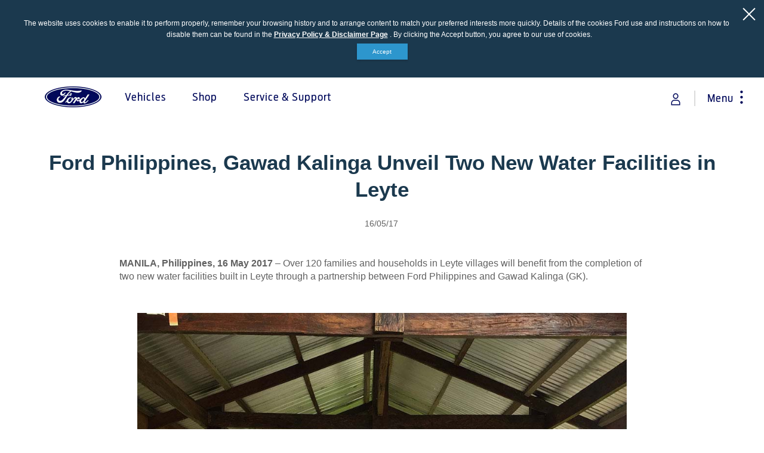

--- FILE ---
content_type: text/html;charset=utf-8
request_url: https://www.ford.com.ph/about-ford/newsroom/2017/ford-philippines-gawad-kalinga-unveil/
body_size: 21447
content:
<!DOCTYPE html>

<!--[if lte IE 8]>     <html class="ie ie8 lte9 lte8 lang_en " lang="en" dir=""> <![endif]-->
<!--[if IE 9]>     <html class="ie ie9 lte9 lang_en " lang="en" dir=""> <![endif]-->
<!--[if gt IE 9]>  <html class="no-js lang_en " lang="en" dir=""> <![endif]-->
<!--[if !IE]><!--> <html class="no-js lang_en " lang="en"> <!--<![endif]-->

<head>
	


<meta http-equiv="X-UA-Compatible" content="IE=Edge"/>


    
<script>
// akam-sw.js install script version 1.3.6
"serviceWorker"in navigator&&"find"in[]&&function(){var e=new Promise(function(e){"complete"===document.readyState||!1?e():(window.addEventListener("load",function(){e()}),setTimeout(function(){"complete"!==document.readyState&&e()},1e4))}),n=window.akamServiceWorkerInvoked,r="1.3.6";if(n)aka3pmLog("akam-setup already invoked");else{window.akamServiceWorkerInvoked=!0,window.aka3pmLog=function(){window.akamServiceWorkerDebug&&console.log.apply(console,arguments)};function o(e){(window.BOOMR_mq=window.BOOMR_mq||[]).push(["addVar",{"sm.sw.s":e,"sm.sw.v":r}])}var i="/akam-sw.js",a=new Map;navigator.serviceWorker.addEventListener("message",function(e){var n,r,o=e.data;if(o.isAka3pm)if(o.command){var i=(n=o.command,(r=a.get(n))&&r.length>0?r.shift():null);i&&i(e.data.response)}else if(o.commandToClient)switch(o.commandToClient){case"enableDebug":window.akamServiceWorkerDebug||(window.akamServiceWorkerDebug=!0,aka3pmLog("Setup script debug enabled via service worker message"),v());break;case"boomerangMQ":o.payload&&(window.BOOMR_mq=window.BOOMR_mq||[]).push(o.payload)}aka3pmLog("akam-sw message: "+JSON.stringify(e.data))});var t=function(e){return new Promise(function(n){var r,o;r=e.command,o=n,a.has(r)||a.set(r,[]),a.get(r).push(o),navigator.serviceWorker.controller&&(e.isAka3pm=!0,navigator.serviceWorker.controller.postMessage(e))})},c=function(e){return t({command:"navTiming",navTiming:e})},s=null,m={},d=function(){var e=i;return s&&(e+="?othersw="+encodeURIComponent(s)),function(e,n){return new Promise(function(r,i){aka3pmLog("Registering service worker with URL: "+e),navigator.serviceWorker.register(e,n).then(function(e){aka3pmLog("ServiceWorker registration successful with scope: ",e.scope),r(e),o(1)}).catch(function(e){aka3pmLog("ServiceWorker registration failed: ",e),o(0),i(e)})})}(e,m)},g=navigator.serviceWorker.__proto__.register;if(navigator.serviceWorker.__proto__.register=function(n,r){return n.includes(i)?g.call(this,n,r):(aka3pmLog("Overriding registration of service worker for: "+n),s=new URL(n,window.location.href),m=r,navigator.serviceWorker.controller?new Promise(function(n,r){var o=navigator.serviceWorker.controller.scriptURL;if(o.includes(i)){var a=encodeURIComponent(s);o.includes(a)?(aka3pmLog("Cancelling registration as we already integrate other SW: "+s),navigator.serviceWorker.getRegistration().then(function(e){n(e)})):e.then(function(){aka3pmLog("Unregistering existing 3pm service worker"),navigator.serviceWorker.getRegistration().then(function(e){e.unregister().then(function(){return d()}).then(function(e){n(e)}).catch(function(e){r(e)})})})}else aka3pmLog("Cancelling registration as we already have akam-sw.js installed"),navigator.serviceWorker.getRegistration().then(function(e){n(e)})}):g.call(this,n,r))},navigator.serviceWorker.controller){var u=navigator.serviceWorker.controller.scriptURL;u.includes("/akam-sw.js")||u.includes("/akam-sw-preprod.js")||u.includes("/threepm-sw.js")||(aka3pmLog("Detected existing service worker. Removing and re-adding inside akam-sw.js"),s=new URL(u,window.location.href),e.then(function(){navigator.serviceWorker.getRegistration().then(function(e){m={scope:e.scope},e.unregister(),d()})}))}else e.then(function(){window.akamServiceWorkerPreprod&&(i="/akam-sw-preprod.js"),d()});if(window.performance){var w=window.performance.timing,l=w.responseEnd-w.responseStart;c(l)}e.then(function(){t({command:"pageLoad"})});var k=!1;function v(){window.akamServiceWorkerDebug&&!k&&(k=!0,aka3pmLog("Initializing debug functions at window scope"),window.aka3pmInjectSwPolicy=function(e){return t({command:"updatePolicy",policy:e})},window.aka3pmDisableInjectedPolicy=function(){return t({command:"disableInjectedPolicy"})},window.aka3pmDeleteInjectedPolicy=function(){return t({command:"deleteInjectedPolicy"})},window.aka3pmGetStateAsync=function(){return t({command:"getState"})},window.aka3pmDumpState=function(){aka3pmGetStateAsync().then(function(e){aka3pmLog(JSON.stringify(e,null,"\t"))})},window.aka3pmInjectTiming=function(e){return c(e)},window.aka3pmUpdatePolicyFromNetwork=function(){return t({command:"pullPolicyFromNetwork"})})}v()}}();</script>
<script>
	var fordMarketingTags = fordMarketingTags ? fordMarketingTags : {};
	fordMarketingTags.liveChatMarker = "true";
</script>















    <title>Ford Philippines Gawad Kalinga Unveil </title>
    <meta http-equiv="Content-Type" content="text/html; charset=utf-8"/>
    <meta name="viewport" content="width=device-width, initial-scale=1.0, minimum-scale=1.0, user-scalable=yes"/>
    
    
    
    
    
    <meta property="og:site_name" content="Ford Philippines"/>



    
    
    
    
    
    
    <meta property="og:title" content="Ford Philippines Gawad Kalinga Unveil "/>
    
    
            <meta property="og:image" content="/content/dam/Ford/website-assets/ap/ph/og-image/ford-logo.png"/>
    
    <meta property="og:url" content="https://www.ford.com.ph/about-ford/newsroom/2017/ford-philippines-gawad-kalinga-unveil/"/>
    <meta property="og:description"/>
    <meta property="og:type" content="article"/>
    <meta name="twitter:card" content="summary_large_image"/>

    

    
    

    
    
        <link rel="alternate" href="https://www.ford.com.ph/about-ford/newsroom/2017/ford-philippines-gawad-kalinga-unveil/" hreflang="en-ph"/>
    
    
    
    
            
                
                    
                        <link rel="canonical" href="https://www.ford.com.ph/about-ford/newsroom/2017/ford-philippines-gawad-kalinga-unveil/"/>
                    
                
            
     






    <link rel="shortcut icon" type="image/x-icon" href="/etc/designs/guxfoap/clientlibs/guxfoap/img/favicon.ico"/>

    <!-- Newsroom JSON ID Script Start here-->



<!-- Newsroom JSON ID Script Ends here-->

    <script type="text/javascript"></script>
    <script type="text/javascript">
      var isIE = function() {
        if (/MSIE (\d+\.\d+);/.test(navigator.userAgent) ||
        navigator.userAgent.indexOf("Trident/") != -1 ){
          return true;
        // do stuff with ie-users
        } else {
          return false;
        }
      }
      if (!isIE()) {
        var scriptsList = [];
        function enqueueScript(url) {
          scriptsList.push(url);
        }

        document.onreadystatechange = function () {
          if (document.readyState == "complete") {
            console.log('Page completed, adding scripts');
            setTimeout(function() {
                for (var index in scriptsList) {
                    var url = scriptsList[index];
                    var s = document.createElement('script');
                    s.type = 'text/javascript';
                    s.async = true;
                    s.src = url;
                    var x = document.getElementsByTagName('head')[0];
                    x.appendChild(s);
                }
            });
          }
        };
      }
      function closeAlertModel(el) {
          document.getElementById('custAlertId').style.display = 'none';
      }
    </script>





    








    
        <link type="text/css" rel="stylesheet" media="print" href="/etc/designs/guxfoap/clientlibs/guxfoap-print/css/print.css"/>
    
    
    
<link rel="stylesheet" href="/etc/designs/guxfoap/clientlibs/guxfoap-core.min.css" type="text/css">
<link rel="stylesheet" href="/etc/designs/guxfoap-touchui/clientlibs/guxfoap-common.min.css" type="text/css">
<link rel="stylesheet" href="/etc/designs/guxfoap/clientlibs/guxfoap-common.min.css" type="text/css">
<link rel="stylesheet" href="/etc/designs/guxfoap/clientlibs/guxfoap.min.css" type="text/css">



    
    
<link rel="stylesheet" href="/etc/designs/guxfoap-touchui/clientlibs/guxfoap-touchui.min.css" type="text/css">









    <script id="analytics-properties">
		var fordAnalytics = fordAnalytics ? fordAnalytics : {"country":"Philippines","userLanguage":"eng"}
	</script>





    
        
    
<script src="/etc/designs/guxfoap/clientlibs/guxfoap-init.min.js"></script>



    







    
        <link type="text/css" rel="stylesheet" href="/content/dam/Ford/website-assets/custom/css/ap/ph/market-language.css"/>
    



    





    
        
            
                
                    
                    
                        <script src="//assets.adobedtm.com/effe41ce5952/8925493e320e/launch-f1e93c45f4d6.min.js"></script>
                    
                
            
        
    












<script>(window.BOOMR_mq=window.BOOMR_mq||[]).push(["addVar",{"rua.upush":"false","rua.cpush":"true","rua.upre":"false","rua.cpre":"true","rua.uprl":"false","rua.cprl":"false","rua.cprf":"false","rua.trans":"SJ-f2e378f4-874f-41c0-a075-547062c223d7","rua.cook":"false","rua.ims":"false","rua.ufprl":"false","rua.cfprl":"true","rua.isuxp":"false","rua.texp":"norulematch","rua.ceh":"false","rua.ueh":"false","rua.ieh.st":"0"}]);</script>
                              <script>!function(a){var e="https://s.go-mpulse.net/boomerang/",t="addEventListener";if("False"=="True")a.BOOMR_config=a.BOOMR_config||{},a.BOOMR_config.PageParams=a.BOOMR_config.PageParams||{},a.BOOMR_config.PageParams.pci=!0,e="https://s2.go-mpulse.net/boomerang/";if(window.BOOMR_API_key="MGUCT-8R7JY-FKY7Z-MBMKD-NUXB4",function(){function n(e){a.BOOMR_onload=e&&e.timeStamp||(new Date).getTime()}if(!a.BOOMR||!a.BOOMR.version&&!a.BOOMR.snippetExecuted){a.BOOMR=a.BOOMR||{},a.BOOMR.snippetExecuted=!0;var i,_,o,r=document.createElement("iframe");if(a[t])a[t]("load",n,!1);else if(a.attachEvent)a.attachEvent("onload",n);r.src="javascript:void(0)",r.title="",r.role="presentation",(r.frameElement||r).style.cssText="width:0;height:0;border:0;display:none;",o=document.getElementsByTagName("script")[0],o.parentNode.insertBefore(r,o);try{_=r.contentWindow.document}catch(O){i=document.domain,r.src="javascript:var d=document.open();d.domain='"+i+"';void(0);",_=r.contentWindow.document}_.open()._l=function(){var a=this.createElement("script");if(i)this.domain=i;a.id="boomr-if-as",a.src=e+"MGUCT-8R7JY-FKY7Z-MBMKD-NUXB4",BOOMR_lstart=(new Date).getTime(),this.body.appendChild(a)},_.write("<bo"+'dy onload="document._l();">'),_.close()}}(),"".length>0)if(a&&"performance"in a&&a.performance&&"function"==typeof a.performance.setResourceTimingBufferSize)a.performance.setResourceTimingBufferSize();!function(){if(BOOMR=a.BOOMR||{},BOOMR.plugins=BOOMR.plugins||{},!BOOMR.plugins.AK){var e="true"=="true"?1:0,t="",n="aoinjoyxhww4i2lr74wq-f-4dbd9b5f5-clientnsv4-s.akamaihd.net",i="false"=="true"?2:1,_={"ak.v":"39","ak.cp":"456217","ak.ai":parseInt("290964",10),"ak.ol":"0","ak.cr":10,"ak.ipv":4,"ak.proto":"h2","ak.rid":"2d8285f6","ak.r":47376,"ak.a2":e,"ak.m":"dscx","ak.n":"essl","ak.bpcip":"3.144.212.0","ak.cport":57084,"ak.gh":"23.200.85.105","ak.quicv":"","ak.tlsv":"tls1.3","ak.0rtt":"","ak.0rtt.ed":"","ak.csrc":"-","ak.acc":"","ak.t":"1769078573","ak.ak":"hOBiQwZUYzCg5VSAfCLimQ==Uj8Ryx1xJrWuUrDXWPpjhJ0/umbS7/hJohtPpRULXZEWdjoiRXlXADJe4VZFpgjAljWbbcerRCSXHEsj7ZUbRKMk0UgBOPNfYj5OsheT+RVqkeaw+73sUG7H3EegU59gzOCxYZAyk/SOgE/oreob6r8cVhzz/DvHcodnUGsComSrhicwPtaYQ5I2an71eIRWnYWkQuuotGVAEZiVZ+hPbvMgJGOg6SgYpmmGpJ+vOs+tVV7unsLtpyE3FgGHauyvE9Wc0loDRLrYWfmrhWDmeMX63Q+I+tzGGbVIz2NReyChEcdgEGiR+K/sgErElrgCNnICCMcDnFYA9rjljHwSD50EcP42dX/WvNHMmQ8IBYitcPdr8mMQczyNsV0p8sZHZ12u7KrlJUjJyqSS+4lD28LBagscMEO2Hc4M521NuVE=","ak.pv":"96","ak.dpoabenc":"","ak.tf":i};if(""!==t)_["ak.ruds"]=t;var o={i:!1,av:function(e){var t="http.initiator";if(e&&(!e[t]||"spa_hard"===e[t]))_["ak.feo"]=void 0!==a.aFeoApplied?1:0,BOOMR.addVar(_)},rv:function(){var a=["ak.bpcip","ak.cport","ak.cr","ak.csrc","ak.gh","ak.ipv","ak.m","ak.n","ak.ol","ak.proto","ak.quicv","ak.tlsv","ak.0rtt","ak.0rtt.ed","ak.r","ak.acc","ak.t","ak.tf"];BOOMR.removeVar(a)}};BOOMR.plugins.AK={akVars:_,akDNSPreFetchDomain:n,init:function(){if(!o.i){var a=BOOMR.subscribe;a("before_beacon",o.av,null,null),a("onbeacon",o.rv,null,null),o.i=!0}return this},is_complete:function(){return!0}}}}()}(window);</script></head>
<body itemscope itemtype="http://schema.org/WebPage">
	





<div><script src="/etc/designs/guxfoap/clientlibs/guxfoap-kernel.min.js"></script>
<script type="text/javascript">
    $CQ(function() {
        CQ_Analytics.SegmentMgr.loadSegments("\/etc\/segmentation");
        CQ_Analytics.ClientContextUtils.init("\/etc\/clientcontext\/ford", "\/content\/ford\/ph\/en_ph\/home\/about\u002Dford\/newsroom\/2017\/ford\u002Dphilippines\u002Dgawad\u002Dkalinga\u002Dunveil");

        
    });
</script>
</div>


    <div class="unsupported-browsers">
        <!--[if !IE]><!-->
        <div id="unsupported-browsers-data" data-all-other-browsers-list-details="[{&#34;platformName&#34;:&#34;Android&#34;,&#34;platformVersion&#34;:&#34;4.1&#34;,&#34;browserName&#34;:&#34;Native Android&#34;,&#34;browserVersion&#34;:&#34;&#34;,&#34;platformRegex&#34;:&#34;(Android) ([0-9]+).([0-9]+)&#34;,&#34;browserRegex&#34;:&#34;(AppleWebkit).*n.([0-9]+).([0-9]+)&#34;,&#34;description&#34;:&#34;Native 4.1 on Android&#34;},{&#34;platformName&#34;:&#34;Android&#34;,&#34;platformVersion&#34;:&#34;4.1&#34;,&#34;browserName&#34;:&#34;Chrome&#34;,&#34;browserVersion&#34;:&#34;23&#34;,&#34;platformRegex&#34;:&#34;(Android) ([0-9]+).([0-9]+)&#34;,&#34;browserRegex&#34;:&#34;(Chrome).([0-9]+).([0-9]+)&#34;,&#34;description&#34;:&#34;Chrome 23 on Android&#34;}]" data-chosen-other-browsers-list="[{&#34;browserFamily&#34;:&#34;Native 4.1 on Android&#34;,&#34;mode&#34;:&#34;roadblock&#34;},{&#34;browserFamily&#34;:&#34;Chrome 23 on Android&#34;,&#34;mode&#34;:&#34;overlay&#34;}]" data-roadblock-path="/content/ford/ph/en_ph/site-wide-content/roadblock/unsupported-page" data-overlay-count="3" data-overlay-version="9.0" data-roadblock-version="8.0"></div>
        <!--<![endif]-->
        <!--[if IE 6]>
        <div id="unsupported-browsers-data" data-ie-version="6" data-overlay-version="9.0"
             data-roadblock-version="8.0" data-roadblock-path="/content/ford/ph/en_ph/site-wide-content/roadblock/unsupported-page"
             data-overlay-count="3"></div>
        <![endif]-->
        <!--[if IE 7]>
        <div id="unsupported-browsers-data" data-ie-version="7" data-overlay-version="9.0"
             data-roadblock-version="8.0" data-roadblock-path="/content/ford/ph/en_ph/site-wide-content/roadblock/unsupported-page"
             data-overlay-count="3"></div>
        <![endif]-->
        <!--[if IE 8]>
        <div id="unsupported-browsers-data" data-ie-version="8" data-overlay-version="9.0"
             data-roadblock-version="8.0" data-roadblock-path="/content/ford/ph/en_ph/site-wide-content/roadblock/unsupported-page"
             data-overlay-count="3"></div>
        <![endif]-->
        <!--[if IE 9]>
        <div id="unsupported-browsers-data" data-ie-version="9" data-overlay-version="9.0"
             data-roadblock-version="8.0" data-roadblock-path="/content/ford/ph/en_ph/site-wide-content/roadblock/unsupported-page"
             data-overlay-count="3"></div>
        <![endif]-->
    </div>



    
        
        
    
<link rel="stylesheet" href="/etc/designs/guxfoap/clientlibs/guxfoap-unsupported-browsers.min.css" type="text/css">



    



	<div id="global-ux" class="page">
	
    

	
    

<div class="hidden-seo">
    <span itemprop="breadcrumb">
        
            <a href="https://www.ford.com.ph/">
                <span>Ford Philippines: Pickup Trucks, SUVs &amp; Sports Cars | Official Site</span>
            </a>
             >
        
            <a href="https://www.ford.com.ph/about-ford.html">
                <span>About ford</span>
            </a>
             >
        
            <a href="https://www.ford.com.ph/about-ford/newsroom.html">
                <span>Newsroom </span>
            </a>
             >
        
            <a href="https://www.ford.com.ph/about-ford/newsroom/2017.html">
                <span>2017</span>
            </a>
             >
        
            <a href="https://www.ford.com.ph/about-ford/newsroom/2017/ford-philippines-gawad-kalinga-unveil.html">
                <span>Ford Philippines Gawad Kalinga Unveil </span>
            </a>
            
        
    </span>
</div>

        
    
        <div>
    
    
    
            
            
                <div class="cookie-disclaimer" data-last-modified="1626675826655" data-always-display="false" data-country-language-check="false">
            
            <a href="/" onclick="event.preventDefault();" class="close icon-close2" tabindex="1"></a>
            <div class="text"><p
    style="margin-bottom: 5.0px;font-size: 12.0px;text-align: center;">The website uses cookies to enable it to perform properly, remember your browsing history and to arrange content to match your preferred interests more quickly. Details of the cookies Ford use and instructions on how to disable them can be found in the <a class="  new-window" _link_action="new-window" href="/privacy-policy.html">Privacy Policy &amp; Disclaimer Page</a> . By clicking the Accept button, you agree to our use of cookies.</p>

<div style="text-align: center;"><a href="#" class="cta-button cta-button-primary " style="min-width: 0;width: 85.0px;margin: 0;padding: 5.0px 5.0px;font-size: 10.0px;">Accept</a></div>


</div>
        </div>
    



    
    
        <div id="menu-fds" data-menufds="fdsMenuEnabled"></div>
    
    <nav class="main-nav  fds-main-menu ">
        <div class="nav-header ">
            <div class="nav-header-left">
                
                <div class="toggle-nav-content menu_button"><i class="icon icon-dotted-menu"></i><span>Menu</span></div>
                <div class="back_button hide-menu chevron-back"><i class="icon gux-icon-action-chevron-large"></i><span>Back</span></div>
            </div>
            <div class="nav-header-center">
                <div class="hide-menu vehicle-title">Explore Vehicles</div>
                
                
                    <a href="/" class="logo"><img src="/content/dam/Ford/website-assets/ap/ph/home/new-logo-1.png" alt="Ford Motor Company Philippines Logo"/></a>
                
                <div class="skip-to-content"><a href="#end-of-header">Acessibility</a>
                </div>
            </div>
            <div class="nav-header-right">
                <a class="right-close hide-menu toggle-nav-content hamburger-icon"><span class="lines"></span></a>
                <ul class="global-owner-links isFdsEnabled" style="visibility: hidden;" data-prelogintitle="Sign In" data-postlogintitle="Account Details" data-preloginlink="https://www.ford.com.ph/support/vehicle-dashboard">
                    <li>
                        <a href="javascript:;" class="icon-profile-fds global-user" title="Sign In"></a>
                        <ul class="global-links-list">
                            
                                <li>
                                    <a href="https://www.ford.com.ph/support/vehicle-dashboard"> 
                                        <span class="global-link-title">Vehicle Dashboard</span>
                                    </a>
                                </li> 
                            
                                <li>
                                    <a href="https://www.ford.com.ph/myaccount"> 
                                        <span class="global-link-title">My Account</span>
                                    </a>
                                </li> 
                            
                                <li>
                                    <a href="javascript:;" class="logoutFMA"> 
                                        <span class="global-link-title">Sign Out</span>
                                    </a>
                                </li> 
                            
                        </ul>  
                    </li>
                </ul>
            </div>
        </div>
        <div id="nav-content" class="nav-content fds-main-menu">
            
            <div class="categories">
                <div id="main-top-nav-id-0" class="category" tabindex="-1">
                    
                        <div class="full-screen-container hide-menu">
                            <svg role="text" aria-live="polite" aria-label="" viewBox="0 0 100 100" xmlns="http://www.w3.org/2000/svg" data-cy="loading-spinner-wrapper" class="loading-spinner-wrapper">
                                <circle cx="50" cy="50" r="45" class="loading-spinner-circle-first"></circle>
                                <circle cx="50" cy="50" r="45" class="loading-spinner-circle-second"></circle>
                            </svg>
                        </div>
                    
                    <div class="category-inner">
                        <h2 class="category-header">Vehicles</h2>
                        <div>
                            <h2 class="fds-category-header">Vehicles</h2>
                            <div class="fds-menu-section">
                                <div class="fds-menu-head">
                                    <ul class="fds-menu-list fds-vehicle-menu">
                                        <li class="configuration fds-menu-list-item" data-starting-at-label="Starting At"></li>
                                    </ul>
                                </div>
                            </div>
                        </div>
                        
                        <div class="hide-for-mobile">
                            

                        </div>
                    </div>
                </div>

                <!-- don't put this code inside category loop -->
                

            
                <div id="main-top-nav-id-1" class="category" tabindex="-1">
                    
                        <div class="full-screen-container hide-menu">
                            <svg role="text" aria-live="polite" aria-label="" viewBox="0 0 100 100" xmlns="http://www.w3.org/2000/svg" data-cy="loading-spinner-wrapper" class="loading-spinner-wrapper">
                                <circle cx="50" cy="50" r="45" class="loading-spinner-circle-first"></circle>
                                <circle cx="50" cy="50" r="45" class="loading-spinner-circle-second"></circle>
                            </svg>
                        </div>
                    
                    <div class="category-inner">
                        <h2 class="category-header">Shop</h2>
                        <div>
                            
                            
                        </div>
                        
                        <div class="hide-for-mobile">
                            <div class="richtext section">
<div class="richtext">
	<div class="regular richtext-read-more">
		
        <div style="padding-top:0px;padding-left:0px;padding-bottom:0px;padding-right:0px;" class="desktop hideForMobile"><p><a class="  " href="/build-and-price.html">Reserve a Vehicle</a></p>

<p><a class="  " href="/request-a-test-drive.html">Request a Test Drive</a></p>

<p><a class="  " href="/request-a-quote.html">Request a Quote</a></p>

<p><a class="  " href="/download-brochure.html">Download Brochures</a></p>

<p><a class="  " href="/showroom/all-offers.html">Latest Offers</a></p>

<p><a class="  " href="/shopping/price-list.html">Vehicle Price List</a></p>

<p><a class="  " href="/owner/ford-accessories.html">Accessories</a></p>

<p><a class="  " href="/shopping/fleet.html">Fleet</a></p>

<p><a class="  " href="https://www.ford.com.ph/dealerLocator">Locate a Dealer</a></p>


</div>
		<div style="padding-top:0px;padding-left:0px;padding-bottom:0px;padding-right:0px;" class="mobile show-mob-only">
            <!--only add this div txt-inline when checkbox is ticked-->
            <!--<div class="txt-inline">-->
                <p><a class="  " href="/build-and-price.html">Reserve a Vehicle</a></p>

<p><a class="  " href="/request-a-test-drive.html">Request a Test Drive</a></p>

<p><a class="  " href="/request-a-quote.html">Request a Quote</a></p>

<p><a class="  " href="/download-brochure.html">Download Brochures</a></p>

<p><a class="  " href="/showroom/all-offers.html">Latest Offers</a></p>

<p><a class="  " href="/shopping/price-list.html">Vehicle Price List</a></p>

<p><a class="  " href="/owner/ford-accessories.html">Accessories</a></p>

<p><a class="  " href="/shopping/fleet.html">Fleet</a></p>

<p><a class="  " href="https://www.ford.com.ph/dealerLocator">Locate a Dealer</a></p>



            <!--</div>-->

            
            

            
			


			
        </div>
	</div>
</div>



</div>


                        </div>
                    </div>
                </div>

                <!-- don't put this code inside category loop -->
                

            
                <div id="main-top-nav-id-2" class="category" tabindex="-1">
                    
                        <div class="full-screen-container hide-menu">
                            <svg role="text" aria-live="polite" aria-label="" viewBox="0 0 100 100" xmlns="http://www.w3.org/2000/svg" data-cy="loading-spinner-wrapper" class="loading-spinner-wrapper">
                                <circle cx="50" cy="50" r="45" class="loading-spinner-circle-first"></circle>
                                <circle cx="50" cy="50" r="45" class="loading-spinner-circle-second"></circle>
                            </svg>
                        </div>
                    
                    <div class="category-inner">
                        <h2 class="category-header">Service &amp; Support</h2>
                        <div>
                            
                            
                        </div>
                        
                        <div class="hide-for-mobile">
                            <div class="richtext section">
<div class="richtext">
	<div class="regular richtext-read-more">
		
        <div style="padding-top:0px;padding-left:0px;padding-bottom:0px;padding-right:0px;" class="desktop hideForMobile"><p><a href="https://www.ford.com.ph/support/">Owners Dashboard</a></p>

<p><a href="https://www.ford.com.ph/support/discover-your-ford">Discover Your Ford</a></p>

<p><a href="/service-convenience.html">Service Convenience</a></p>

<p><a href="/service-booking.html">Online Service Booking</a></p>

<p><a href="https://www.ford.com.ph/support/service-price-calculator">Service Price Calculator</a></p>

<p><a href="/owner/service-offers.html">Service Offers</a></p>

<p><a href="/territory-assure-plus.html">Territory Assure+</a></p>

<p><a href="/owner/ford-protect/peace-of-mind.html">Peace of Mind</a></p>

<p><a href="/owner/ford-protect.html">Ford Protect Plans</a></p>

<p><a href="https://www.ford.com.ph/support/owner-manuals/">Owners Manual</a></p>

<p><a href="https://www.ford.com.ph/support/sync-maps-updates/">SYNC Updates</a></p>

<p><a href="/ford-pass.html">FordPass App</a></p>

<p><a href="https://www.ford.com.ph/support/recalls/">Recalls</a></p>

<p><a href="https://www.ford.com.ph/support/takata-airbag-recalls/">Takata Airbag Recall</a></p>

<p><a href="https://www.ford.com.ph/support/#bbt">Ask Ford</a></p>

<p><a href="/owner/contact-us.html">Contact Us</a></p>


</div>
		<div style="padding-top:0px;padding-left:0px;padding-bottom:0px;padding-right:0px;" class="mobile show-mob-only">
            <!--only add this div txt-inline when checkbox is ticked-->
            <!--<div class="txt-inline">-->
                <p><a href="https://www.ford.com.ph/support/">Owners Dashboard</a></p>

<p><a href="https://www.ford.com.ph/support/discover-your-ford">Discover Your Ford</a></p>

<p><a href="/service-convenience.html">Service Convenience</a></p>

<p><a href="/service-booking.html">Online Service Booking</a></p>

<p><a href="https://www.ford.com.ph/support/service-price-calculator">Service Price Calculator</a></p>

<p><a href="/owner/service-offers.html">Service Offers</a></p>

<p><a href="/territory-assure-plus.html">Territory Assure+</a></p>

<p><a href="/owner/ford-protect/peace-of-mind.html">Peace of Mind</a></p>

<p><a href="/owner/ford-protect.html">Ford Protect Plans</a></p>

<p><a href="https://www.ford.com.ph/support/owner-manuals/">Owners Manual</a></p>

<p><a href="https://www.ford.com.ph/support/sync-maps-updates/">SYNC Updates</a></p>

<p><a href="/ford-pass.html">FordPass App</a></p>

<p><a href="https://www.ford.com.ph/support/recalls/">Recalls</a></p>

<p><a href="https://www.ford.com.ph/support/takata-airbag-recalls/">Takata Airbag Recall</a></p>

<p><a href="https://www.ford.com.ph/support/#bbt">Ask Ford</a></p>

<p><a href="/owner/contact-us.html">Contact Us</a></p>



            <!--</div>-->

            
            

            
			


			
        </div>
	</div>
</div>



</div>


                        </div>
                    </div>
                </div>

                <!-- don't put this code inside category loop -->
                

            </div>
            


            
            

            <ul class="site-links align-left " id="navigation" data-display-vehicle-price="false">
                <li class="chevron-back">
                    <a href="/" onclick="event.preventDefault();">
                        <i class="site-link-icon icon-chevron-thin-left"></i>
                    </a>
                </li>
                
                    <li class="site-link-chevron" data-contains-mini-showroom="true">
                        <!--<a data-target-category="#vehicles">-->
                        
                        <a class="site-link-nav showroom" data-target-category="#main-top-nav-id-0">

                            <i class="site-link-icon icon-nav-vehicle"></i>
                            
                            
                                <span class="site-link-title">Vehicles</span>
                            
                        </a>
                        <div class="show-mobile-only hide-sub-menu">
                            <div class="mobile-list-item">
                                

                            </div>
                        </div>
                    </li>
                
                    <li class="site-link-chevron" data-contains-mini-showroom="false">
                        <!--<a data-target-category="#shop">-->
                        
                        <a class="site-link-nav non-showroom" data-target-category="#main-top-nav-id-1">

                            <i class="site-link-icon icon-shop"></i>
                            
                            
                                <span class="site-link-title">Shop</span>
                            
                        </a>
                        <div class="show-mobile-only hide-sub-menu">
                            <div class="mobile-list-item">
                                <div class="richtext section">
<div class="richtext">
	<div class="regular richtext-read-more">
		
        <div style="padding-top:0px;padding-left:0px;padding-bottom:0px;padding-right:0px;" class="desktop hideForMobile"><p><a class="  " href="/build-and-price.html">Reserve a Vehicle</a></p>

<p><a class="  " href="/request-a-test-drive.html">Request a Test Drive</a></p>

<p><a class="  " href="/request-a-quote.html">Request a Quote</a></p>

<p><a class="  " href="/download-brochure.html">Download Brochures</a></p>

<p><a class="  " href="/showroom/all-offers.html">Latest Offers</a></p>

<p><a class="  " href="/shopping/price-list.html">Vehicle Price List</a></p>

<p><a class="  " href="/owner/ford-accessories.html">Accessories</a></p>

<p><a class="  " href="/shopping/fleet.html">Fleet</a></p>

<p><a class="  " href="https://www.ford.com.ph/dealerLocator">Locate a Dealer</a></p>


</div>
		<div style="padding-top:0px;padding-left:0px;padding-bottom:0px;padding-right:0px;" class="mobile show-mob-only">
            <!--only add this div txt-inline when checkbox is ticked-->
            <!--<div class="txt-inline">-->
                <p><a class="  " href="/build-and-price.html">Reserve a Vehicle</a></p>

<p><a class="  " href="/request-a-test-drive.html">Request a Test Drive</a></p>

<p><a class="  " href="/request-a-quote.html">Request a Quote</a></p>

<p><a class="  " href="/download-brochure.html">Download Brochures</a></p>

<p><a class="  " href="/showroom/all-offers.html">Latest Offers</a></p>

<p><a class="  " href="/shopping/price-list.html">Vehicle Price List</a></p>

<p><a class="  " href="/owner/ford-accessories.html">Accessories</a></p>

<p><a class="  " href="/shopping/fleet.html">Fleet</a></p>

<p><a class="  " href="https://www.ford.com.ph/dealerLocator">Locate a Dealer</a></p>



            <!--</div>-->

            
            

            
			


			
        </div>
	</div>
</div>



</div>


                            </div>
                        </div>
                    </li>
                
                    <li class="site-link-chevron" data-contains-mini-showroom="false">
                        <!--<a data-target-category="#service&amp;support">-->
                        
                        <a class="site-link-nav non-showroom" data-target-category="#main-top-nav-id-2">

                            <i class="site-link-icon icon-build-price-solid"></i>
                            
                            
                                <span class="site-link-title">Service &amp; Support</span>
                            
                        </a>
                        <div class="show-mobile-only hide-sub-menu">
                            <div class="mobile-list-item">
                                <div class="richtext section">
<div class="richtext">
	<div class="regular richtext-read-more">
		
        <div style="padding-top:0px;padding-left:0px;padding-bottom:0px;padding-right:0px;" class="desktop hideForMobile"><p><a href="https://www.ford.com.ph/support/">Owners Dashboard</a></p>

<p><a href="https://www.ford.com.ph/support/discover-your-ford">Discover Your Ford</a></p>

<p><a href="/service-convenience.html">Service Convenience</a></p>

<p><a href="/service-booking.html">Online Service Booking</a></p>

<p><a href="https://www.ford.com.ph/support/service-price-calculator">Service Price Calculator</a></p>

<p><a href="/owner/service-offers.html">Service Offers</a></p>

<p><a href="/territory-assure-plus.html">Territory Assure+</a></p>

<p><a href="/owner/ford-protect/peace-of-mind.html">Peace of Mind</a></p>

<p><a href="/owner/ford-protect.html">Ford Protect Plans</a></p>

<p><a href="https://www.ford.com.ph/support/owner-manuals/">Owners Manual</a></p>

<p><a href="https://www.ford.com.ph/support/sync-maps-updates/">SYNC Updates</a></p>

<p><a href="/ford-pass.html">FordPass App</a></p>

<p><a href="https://www.ford.com.ph/support/recalls/">Recalls</a></p>

<p><a href="https://www.ford.com.ph/support/takata-airbag-recalls/">Takata Airbag Recall</a></p>

<p><a href="https://www.ford.com.ph/support/#bbt">Ask Ford</a></p>

<p><a href="/owner/contact-us.html">Contact Us</a></p>


</div>
		<div style="padding-top:0px;padding-left:0px;padding-bottom:0px;padding-right:0px;" class="mobile show-mob-only">
            <!--only add this div txt-inline when checkbox is ticked-->
            <!--<div class="txt-inline">-->
                <p><a href="https://www.ford.com.ph/support/">Owners Dashboard</a></p>

<p><a href="https://www.ford.com.ph/support/discover-your-ford">Discover Your Ford</a></p>

<p><a href="/service-convenience.html">Service Convenience</a></p>

<p><a href="/service-booking.html">Online Service Booking</a></p>

<p><a href="https://www.ford.com.ph/support/service-price-calculator">Service Price Calculator</a></p>

<p><a href="/owner/service-offers.html">Service Offers</a></p>

<p><a href="/territory-assure-plus.html">Territory Assure+</a></p>

<p><a href="/owner/ford-protect/peace-of-mind.html">Peace of Mind</a></p>

<p><a href="/owner/ford-protect.html">Ford Protect Plans</a></p>

<p><a href="https://www.ford.com.ph/support/owner-manuals/">Owners Manual</a></p>

<p><a href="https://www.ford.com.ph/support/sync-maps-updates/">SYNC Updates</a></p>

<p><a href="/ford-pass.html">FordPass App</a></p>

<p><a href="https://www.ford.com.ph/support/recalls/">Recalls</a></p>

<p><a href="https://www.ford.com.ph/support/takata-airbag-recalls/">Takata Airbag Recall</a></p>

<p><a href="https://www.ford.com.ph/support/#bbt">Ask Ford</a></p>

<p><a href="/owner/contact-us.html">Contact Us</a></p>



            <!--</div>-->

            
            

            
			


			
        </div>
	</div>
</div>



</div>


                            </div>
                        </div>
                    </li>
                
                
                
            </ul>

            <ul class="utility-links">
                <li>
                    <a href="/" onclick="event.preventDefault();" class="icon-dotted-menu profile-accordion">
                        <span class="chevron-thin-down-acc"></span>
                        <span class="menu-label">Menu</span>
                    </a>
                    <ul class="utility-list">
                        
                        
                                <li data-cta-utility='true'>                                
                                    <span>
                                    <a href="https://www.ford.com.ph/myaccount" class="    fds">
                                        <i class="site-link-icon icon-reserve-fds"></i>
                                        <span class="site-link-title">Manage Reservation</span>
                                    </a>
                                    </span>
                                </li>
                        
                                <li data-cta-utility='false'>                                
                                    <span>
                                    <a href="/build-and-price.html" class="    fds">
                                        <i class="site-link-icon icon-build-and-price-fds"></i>
                                        <span class="site-link-title">Build and Price</span>
                                    </a>
                                    </span>
                                </li>
                        
                                <li data-cta-utility='false'>                                
                                    <span>
                                    <a href="/request-a-test-drive.html" class="    fds">
                                        <i class="site-link-icon icon-drive-fds"></i>
                                        <span class="site-link-title">Book A Test Drive</span>
                                    </a>
                                    </span>
                                </li>
                        
                                <li data-cta-utility='false'>                                
                                    <span>
                                    <a href="/request-a-quote.html" class="    fds">
                                        <i class="site-link-icon icon-request-a-quote-fds"></i>
                                        <span class="site-link-title">Request A Quote</span>
                                    </a>
                                    </span>
                                </li>
                        
                                <li data-cta-utility='false'>                                
                                    <span>
                                    <a href="/download-brochure.html" class="    fds">
                                        <i class="site-link-icon icon-download-generic-fds"></i>
                                        <span class="site-link-title">Download Brochures</span>
                                    </a>
                                    </span>
                                </li>
                        
                                <li data-cta-utility='false'>                                
                                    <span>
                                    <a href="/showroom/all-offers.html" class="    fds">
                                        <i class="site-link-icon icon-latest-offer-fds"></i>
                                        <span class="site-link-title">Latest Offers</span>
                                    </a>
                                    </span>
                                </li>
                        
                                <li data-cta-utility='false'>                                
                                    <span>
                                    <a href="/shopping/price-list.html" class="    fds">
                                        <i class="site-link-icon icon-pricelist-fds"></i>
                                        <span class="site-link-title">Vehicle Price List</span>
                                    </a>
                                    </span>
                                </li>
                        
                                <li data-cta-utility='false'>                                
                                    <span>
                                    <a href="/owner/ford-accessories.html" class="    fds">
                                        <i class="site-link-icon icon-accessories-fds"></i>
                                        <span class="site-link-title">Accessories</span>
                                    </a>
                                    </span>
                                </li>
                        
                                <li data-cta-utility='false'>                                
                                    <span>
                                    <a href="https://www.ford.com.ph/support/#bbt" target="_blank" class="    fds">
                                        <i class="site-link-icon icon-about-fds"></i>
                                        <span class="site-link-title">Ask Ford</span>
                                    </a>
                                    </span>
                                </li>
                        
                                <li data-cta-utility='false'>                                
                                    <span>
                                    <a href="https://www.ford.com.ph/dealerLocator" class="    fds">
                                        <i class="site-link-icon icon-locate-a-dealer-fds"></i>
                                        <span class="site-link-title">Locate a Dealer</span>
                                    </a>
                                    </span>
                                </li>
                        
                                <li data-cta-utility='false'>                                
                                    <span>
                                    <a href="/service-booking.html" class="    fds">
                                        <i class="site-link-icon icon-book-service-fds"></i>
                                        <span class="site-link-title">Online Service Booking</span>
                                    </a>
                                    </span>
                                </li>
                          
                    </ul>  
                </li>
            </ul>
            
            
            
            
            
                

                <div class="contact-us">
                    

                    <div class="chat-now">
                        <a href="/" onclick="event.preventDefault();"><i class="icon-chat-now"></i>Chat now</a>
                    </div>
                </div>
            

        </div>
    </nav>
    

    
    

    
    <div id="end-of-header" tabindex="-1"></div>
    <!--populate for search in Mobile-->
    <input type="hidden" id="soSearchResultPage"/>
    <input type="hidden" id="soPlaceholderText"/>
    <input type="hidden" id="serviceLayerUrl" value="https://api.mss.ford.com/api/secure-ecomm"/>
    <input type="hidden" id="isEnableVdmImgsl" name="isEnableVdmImgsl" value="true"/>
    <input type="hidden" id="isEnableLatamSl" name="isEnableLatamSl" value="false"/>
    <input type="hidden" id="favServiceLayerUrl" value="https://web.favservices.ford.com"/>
    <input type="hidden" id="pageNotFoundUrl" value="/content/ford/ph/en_ph/home/404.html"/>
    <input type="hidden" id="sessionExpiredUrl" value="/content/ford/ph/en_ph/home.html"/>

    <input type="hidden" id="serverErrorUrl" value="/content/ford/ph/en_ph/home/500.html"/>
    <input type="hidden" id="currentLocalePath" value="/content/ford/ph/en_ph"/>
    <input type="hidden" id="countryCodeISO" name="countryCodeISO" value="PHL"/>
    <input type="hidden" id="isDynamicPrice" name="isDynamicPrice" value="false"/>
    <input type="hidden" id="startingPriceErrorCode" name="startingPriceErrorCode"/>
    <input type="hidden" id="maxPriceErrorCode" name="maxPriceErrorCode"/>
    <input type="hidden" id="isDynamicPriceBasedLocation" name="isDynamicPriceBasedLocation" value="false"/>
    <input type="hidden" id="nameplatesInSiteTreeJson" name="nameplatesInSiteTreeJson"/>
    <input type="hidden" id="applyCurrencyFormat" name="applyCurrencyFormat" value="true"/>
    <input type="hidden" id="currencyFormatPattern" name="currencyFormatPattern" value="PhP ###,###" data-rounding-format="UNNECESSARY"/>
    <input type="hidden" id="currencyDecSprtr" name="currencyDecSprtr" value="."/>
    <input type="hidden" id="currencyKSprtr" name="currencyKSprtr" value=","/>
    <input type="hidden" id="currencySymbol" name="currencySymbol" value="PhP "/>
    <input type="hidden" id="duelCurrencyEnabled" name="duelCurrencyEnabled" value="false"/>
    <input type="hidden" id="currencyFormatPattern2" name="currencyFormatPattern2" value="$###,###.00"/>
    <input type="hidden" id="currencyDecSprtr2" name="currencyDecSprtr2" value="."/>
    <input type="hidden" id="currencyKSprtr2" name="currencyKSprtr2" value=","/>
    <input type="hidden" id="currencySymbol2" name="currencySymbol2" value="$"/>
    <input type="hidden" id="isHotDealsEnabled" name="isHotDealsEnabled" value="false"/>
    <input type="hidden" id="currencyFormatPattern3" name="currencyFormatPattern3" value="$###,###.00" data-rounding-format="UNNECESSARY"/>
    <!-- Params for LH-SL when isLightHouse=false-->
    <input type="hidden" id="isLightHouse" name="isLightHouse" value="false"/>
    <input type="hidden" id="make" name="make"/>
    <input type="hidden" id="preferredLanguage" name="preferredLanguage"/>
    <input type="hidden" id="showProfile" name="showProfile" value="true"/>
    <input type="hidden" id="countryCodeIso2" name="countryCodeIso2"/>
    <input type="hidden" id="sessionDomain" name="sessionDomain" value=".ford.com.cn"/>
    
    <input type="hidden" id="disableContentReplacement" name="disableContentReplacement" data-disable-content-replacement="disableContentReplacement" value="false"/>
    <input type="hidden" id="global-links" name="global-links" value="Sign In"/>
    <!-- End Params for LH-SL when isLightHouse=false-->

    <div id="dataErrors" style="display:none"></div>

    <input type="hidden" id="enableMediaTracking" name="enableMediaTracking" value="false"/>
    <input type="hidden" id="mediaTracking" name="mediaTracking"/>
    <span id="syndication-url" style="display: none;">https://www.ford.com.ph/</span>
    <span id="syndication-url-currentPath" data-syndication="currentPath" style="display: none;">https://www.ford.com.ph/content</span>



</div>
    
    <div id="homePagePopup"></div>

	
<div class="content clearfix">
    <!-- main parsys starts -->
	<div>
</div>
	<div>


    <section>
        <div class="news-article">
            <div class="news-article-frame">
                <div>

</div>
                <div class="actionsPanel section">
                    <div class="share-overlay hide">
                        <div class="share-overlay-bg"></div>
                        <div class="share-wrapper">
                            <div class="share-content">
                                
                                    <ul class="social-links">
                                        <li>
                                            <a href="https://www.facebook.com/sharer/sharer.php?u=https%3A%2F%2Fwww.ford.com.ph%2Fcontent%2Fford%2Fph%2Fen_ph%2Fhome%2Fabout-ford%2Fnewsroom%2F2017%2Fford-philippines-gawad-kalinga-unveil.social.html%3Fc%3D" class="icon-share-facebook"></a>
                                        </li>
                                    
                                        <li>
                                            <a href="https://twitter.com/intent/tweet?text=Ford%20Philippines%20Gawad%20Kalinga%20Unveil%20&amp;url=https%3A%2F%2Fwww.ford.com.ph%2Fcontent%2Fford%2Fph%2Fen_ph%2Fhome%2Fabout-ford%2Fnewsroom%2F2017%2Fford-philippines-gawad-kalinga-unveil.social.html%3Fc%3D" class="icon-share-twitter"></a>
                                        </li>
                                    
                                        <li>
                                            <a href="https://www.pinterest.com/pin/create/bookmarklet/?url=null%23overlay%2Fabout-ford%2Fnewsroom%2F2017%2Fford-philippines-gawad-kalinga-unveil&amp;media=&amp;description=" class="icon-share-pinterest"></a>
                                        </li>
                                    
                                        <li>
                                            <a href="mailto:?to=&amp;subject=%20Ford%20Philippines%20Gawad%20Kalinga%20Unveil%20&amp;body=%20%0A%0Anull%23overlay%2Fabout-ford%2Fnewsroom%2F2017%2Fford-philippines-gawad-kalinga-unveil" class="icon-share-email"></a>
                                        </li>
                                    
                                        <li>
                                            <a href="https://plus.google.com/share?url=https%3A%2F%2Fwww.ford.com.ph%2Fcontent%2Fford%2Fph%2Fen_ph%2Fhome%2Fabout-ford%2Fnewsroom%2F2017%2Fford-philippines-gawad-kalinga-unveil.social.html%3Fc%3D" class="icon-share-googleplus"></a>
                                        </li>
                                    </ul>
                                    
                                <form action="#" class="share-data">
                                    <fieldset>
                                        <div>
                                            <label for="shareurl"></label>
                                            <input name="url" id="shareurl" type="text"/>
                                        </div>
                                    </fieldset>
                                </form>
                            </div>
                        </div>
                    </div>
                </div>
            </div>
            <div class="title-article">Ford Philippines, Gawad Kalinga Unveil Two New Water Facilities in Leyte</div>
            <div class="subtitle-article"></div>
            <div class="author-publisher-article"> </div>
            <div class="date-time-article" data-timestamp="1494907200000"><span class="date"> 16/05/17</span><span class="time"> </span></div>
            
            
        </div>
    </section>
</div>
	<div><div class="richtext section">

	<div style="visibility:hidden">
    
</div>

<div class="common-richtext fds-richtext  ">
	<div class="regular richtext-read-more">
		
        <div style="padding-top:30px;padding-left:200px;padding-bottom:30px;padding-right:200px; " class="desktop hideForMobile"><p><strong>MANILA, Philippines, 16 May 2017 </strong>– Over 120 families and households in Leyte villages will benefit from the completion of two new water facilities built in Leyte through a partnership between Ford Philippines and Gawad Kalinga (GK).</p>


</div>
		<div style="padding-top:15px;padding-left:30px;padding-bottom:15px;padding-right:30px; " class="mobile show-mob-only">
            <p><strong>MANILA, Philippines, 16 May 2017 </strong>– Over 120 families and households in Leyte villages will benefit from the completion of two new water facilities built in Leyte through a partnership between Ford Philippines and Gawad Kalinga (GK).</p>


 
            
			
        </div>
	</div>
</div>



</div>
<div class="common-box section">

    <div style="visibility:hidden">
    
</div>


    <div class="box-data" data-height-desktop="auto" data-height-mobile="auto" data-bgcolor="bg-transparent"></div>

    

    <div class="box-content">
        
        
        <div class="feature-container" data-padding-desktop="padding-left:230px;padding-right:230px;"><div class="image section">
    <div class="common-image align-center size-auto">
    <div class="component-content     caption none     cap-align-left ">
        
        

        
        


    
        
            
                <!--lazyload only-->
                <picture>
                    
                        <source data-srcset="/content/ford/ph/en_ph/home/about-ford/newsroom/2017/ford-philippines-gawad-kalinga-unveil/jcr:content/par/common_box/generalParsys/image/image.imgs.full.high.jpg" media="(min-width: 1200px)"/>
                    
                        <source data-srcset="/content/ford/ph/en_ph/home/about-ford/newsroom/2017/ford-philippines-gawad-kalinga-unveil/jcr:content/par/common_box/generalParsys/image/image.imgs.full.high.jpg" media="(min-width: 992px)"/>
                    
                        <source data-srcset="/content/ford/ph/en_ph/home/about-ford/newsroom/2017/ford-philippines-gawad-kalinga-unveil/jcr:content/par/common_box/generalParsys/image/image.imgs.full.high.jpg" media="(min-width: 768px)"/>
                    
                        <source data-srcset="/content/ford/ph/en_ph/home/about-ford/newsroom/2017/ford-philippines-gawad-kalinga-unveil/jcr:content/par/common_box/generalParsys/image/image.imgs.620.high.jpg" media="(min-width: 480px)"/>
                    
                        <source data-srcset="/content/ford/ph/en_ph/home/about-ford/newsroom/2017/ford-philippines-gawad-kalinga-unveil/jcr:content/par/common_box/generalParsys/image/image.imgs.480.high.jpg" media="(min-width: 0px)"/>
                    
                    
                    
                    
                        <img data-src="/content/ford/ph/en_ph/home/about-ford/newsroom/2017/ford-philippines-gawad-kalinga-unveil/jcr:content/par/common_box/generalParsys/image/image.imgs.full.high.jpg" data-browser='{}' draggable="false" class="lazyload" alt="Ford Philippines, Gawad Kalinga Unveil "/>
                    
                </picture>
                

            

            
            <div></div>
        
    

        <div>
            
        </div>
       
    </div>
    </div>





</div>

</div>
    
    </div>




    

</div>
<div class="richtext section">

	<div style="visibility:hidden">
    
</div>

<div class="common-richtext fds-richtext  ">
	<div class="regular richtext-read-more">
		
        <div style="padding-top:30px;padding-left:200px;padding-bottom:30px;padding-right:200px; " class="desktop hideForMobile"><p>Ford executives led the turnover of a new communal water facility that provides access to potable water for over 100 families in GK Sto. Nino Village in Bato. Prior to the new facility being built, residents had to get water from a stream one kilometer from the village.</p>

<p>Ford executives also visited residents of GK Polpogan Village to unveil a concrete water tank that supplies clean water through PVC pipes directly to 26 households.</p>

<p>“Leyte was a unanimous choice for us to support, being one of the provinces that was greatly affected by super typhoon Haiyan in 2013,” said Josie Gonzalez, AVP for government and corporate affairs, Ford Philippines. “Ford is proud to continue initiatives that provide long-term benefits for these communities.”</p>

<p>Building a communal water system in GK communities in Leyte was conceived when Ford Fund through Global Giving made available mini-grants for projects that will promote volunteerism during Ford’s Global Month of Caring.</p>

<p>Ford decided on Leyte and efforts to build sustainable water supply in the community by finding a safe and clean water source, including a set-up of a water catchment facility and a common area of laundry and other household chores.</p>

<p>Since 2014, the project has included eight water facilities built around Leyte, helping provide over 700 families with access to clean water. The mini-grant has continued to support the communal water project, supported by Ford dealer employees, GK residents and local students all serving as volunteers.</p>

<p><strong> </strong></p>

<p><strong>About Ford Motor Company</strong></p>


<p>Ford Motor Company is a global automotive and mobility company based in Dearborn, Michigan. With about 202,000 employees and 62 plants worldwide, the company’s core business includes designing, manufacturing, marketing and servicing a full line of Ford cars, trucks and SUVs, as well as Lincoln luxury vehicles. To expand its business model, Ford is aggressively pursuing emerging opportunities with investments in electrification, autonomy and mobility. Ford provides financial services through Ford Motor Credit Company.  For more information regarding Ford and its products and services, please visit <a href="https://www.corporate.ford.com/">www.corporate.ford.com</a>  </p>

<p><em> </em></p>

<p> </p>

<table border="0" cellspacing="0" cellpadding="0">
<tbody><tr><td
        width="69"
        valign="top"><p><strong>Contacts:</strong></p>
</td>
<td
        width="15" valign="top"><p> </p>
</td>
<td width="162"
        valign="top"><p>EJ Francisco</p>
</td>
<td width="162"
        valign="top"><p>Kat Lanot</p>
</td>
</tr><tr><td width="69"
        valign="top"><p> </p>
</td>
<td width="15"
        valign="top"><p> </p>
</td>
<td width="162"
        valign="top"><p>Ford Philippines</p>
</td>
<td width="162"
        valign="top"><p>Ford Philippines</p>
</td>
</tr><tr><td
        width="69" valign="top"><p> </p>
</td>
<td width="15"
        valign="top"><p> </p>
</td>
<td width="162"
        valign="top"><p>+63 8669431</p>
</td>
<td width="162"
        valign="top"><p>+63 8669442</p>
</td>
</tr><tr><td width="69"
        valign="top"><p> </p>
</td>
<td width="15"
        valign="top"><p> </p>
</td>
<td width="162" valign="top"><p><a href="mailto:efranc36@ford.com">efranc36@ford.com</a></p>
</td>
<td
        width="162" valign="top"><p><a href="mailto:klanot@ford.com">klanot@ford.com</a></p>
</td>
</tr></tbody></table>


</div>
		<div style="padding-top:15px;padding-left:30px;padding-bottom:15px;padding-right:30px; " class="mobile show-mob-only">
            <p>Ford executives led the turnover of a new communal water facility that provides access to potable water for over 100 families in GK Sto. Nino Village in Bato. Prior to the new facility being built, residents had to get water from a stream one kilometer from the village.</p>

<p>Ford executives also visited residents of GK Polpogan Village to unveil a concrete water tank that supplies clean water through PVC pipes directly to 26 households.</p>

<p>“Leyte was a unanimous choice for us to support, being one of the provinces that was greatly affected by super typhoon Haiyan in 2013,” said Josie Gonzalez, AVP for government and corporate affairs, Ford Philippines. “Ford is proud to continue initiatives that provide long-term benefits for these communities.”</p>

<p>Building a communal water system in GK communities in Leyte was conceived when Ford Fund through Global Giving made available mini-grants for projects that will promote volunteerism during Ford’s Global Month of Caring.</p>

<p>Ford decided on Leyte and efforts to build sustainable water supply in the community by finding a safe and clean water source, including a set-up of a water catchment facility and a common area of laundry and other household chores.</p>

<p>Since 2014, the project has included eight water facilities built around Leyte, helping provide over 700 families with access to clean water. The mini-grant has continued to support the communal water project, supported by Ford dealer employees, GK residents and local students all serving as volunteers.</p>

<p><strong> </strong></p>

<p><strong>About Ford Motor Company</strong></p>


<p>Ford Motor Company is a global automotive and mobility company based in Dearborn, Michigan. With about 202,000 employees and 62 plants worldwide, the company’s core business includes designing, manufacturing, marketing and servicing a full line of Ford cars, trucks and SUVs, as well as Lincoln luxury vehicles. To expand its business model, Ford is aggressively pursuing emerging opportunities with investments in electrification, autonomy and mobility. Ford provides financial services through Ford Motor Credit Company.  For more information regarding Ford and its products and services, please visit <a href="https://www.corporate.ford.com/">www.corporate.ford.com</a>  </p>

<p><em> </em></p>

<table border="0" cellspacing="0" cellpadding="0">
<tbody><tr><td
        colspan="2" align="center" valign="top"><p
        style="text-align: center;"><strong>Contacts:</strong></p>
</td>
</tr><tr><td
        width="162" valign="top"><p>EJ Francisco</p>
</td>
<td
        width="162" valign="top"><p>Kat Lanot</p>
</td>
</tr><tr><td
        width="162" valign="top"><p>Ford Philippines</p>
</td>
<td
        width="162"
        valign="top"><p>Ford Philippines</p>
</td>
</tr><tr><td
        width="162" valign="top"><p>+63 8669431</p>
</td>
<td
        width="162" valign="top"><p>+63 8669442</p>
</td>
</tr><tr><td
        width="162" valign="top"><p><a href="mailto:efranc36@ford.com">efranc36@ford.com</a></p>
</td>
<td
        width="162" valign="top"><p><a href="mailto:klanot@ford.com">klanot@ford.com</a></p>
</td>
</tr></tbody></table>


 
            
			
        </div>
	</div>
</div>



</div>

</div>

    <!-- main parsys ends -->
	
    <div id="back-to-the-top">
        <a href="/" onclick="event.preventDefault();" tabindex="-1">Top</a>
    </div>


    
    
    <div id="global-market-configuration">

        <span class="configuration" data-locale="en_PH" data-market-code="PH" data-iso3-market-code="PHL" data-vdmMarket-code="Philippines" data-language-code="en" data-locale-lower-hyphen-upper="en-PH" data-vehicle-attributes="{&#34;seatingNo&#34;:{&#34;items&#34;:[],&#34;label&#34;:&#34;Seating Number&#34;,&#34;name&#34;:&#34;seatingNo&#34;},&#34;fuelEfficiencyTo&#34;:{&#34;items&#34;:[],&#34;label&#34;:&#34;Fuel Efficiency To&#34;,&#34;name&#34;:&#34;fuelEfficiencyTo&#34;},&#34;startingPrice&#34;:{&#34;items&#34;:[],&#34;label&#34;:&#34;Starting Price&#34;,&#34;name&#34;:&#34;startingPrice&#34;},&#34;maxPrice&#34;:{&#34;items&#34;:[],&#34;label&#34;:&#34;Maximum Price&#34;,&#34;name&#34;:&#34;maxPrice&#34;},&#34;fuelEfficiencyFrom&#34;:{&#34;items&#34;:[],&#34;label&#34;:&#34;Fuel Efficiency From&#34;,&#34;name&#34;:&#34;fuelEfficiencyFrom&#34;}}" data-date-format="dd/mm/yyyy" data-isredirect="false" data-hide-marker="false">
        </span>
    </div>


</div><!-- #container -->
	

    
<script src="/etc/designs/guxfoap/clientlibs/guxfoap-unsupported-browsers.min.js"></script>




<div>
<div class=" ">
	<div class="row disclosure-accordion  hidden">
		<span data-disclosures-json="[{&#34;name&#34;:&#34;Minimum Price&#34;,&#34;text&#34;:&#34;\u003cp\u003eThis is disclaimer text used for Minimum Price, this tells you legal information about minimum price\u003c/p\u003e\n&#34;},{&#34;name&#34;:&#34;Fuel Economy&#34;,&#34;text&#34;:&#34;\u003cp\u003eThis is disclaimer text used for Fuel Economy, this tells you about fuel economy\u003c/p\u003e\n&#34;},{&#34;name&#34;:&#34;Capability 4WD Titanium&#34;,&#34;text&#34;:&#34;\u003cp\u003e4WD Titanium models only\u003c/p\u003e\n&#34;},{&#34;name&#34;:&#34;Ford Co-Pilot&#34;,&#34;text&#34;:&#34;\u003cp\u003eFord Co-Pilot360 technology is supplemental and do not replace the driver’s attention, judgment and need to control the vehicle.\u003c/p\u003e\n&#34;},{&#34;name&#34;:&#34;Safety Hands-free Liftgate&#34;,&#34;text&#34;:&#34;\u003cp\u003eAvailable on Titanium model only.\u003c/p\u003e\n&#34;},{&#34;name&#34;:&#34;Car play technology&#34;,&#34;text&#34;:&#34;\u003cp\u003eRequires phone with active data service and compatible software. 3rd Parties are solely responsible for their respective functionality. Apple CarPlay is a trademark of Apple Inc. Android Auto is a trademark of Google, Inc.\u003cbr\u003e\n\u003cbr\u003e\nDon’t drive while distracted. Don’t use handheld devices while driving. Some features may be locked out while the vehicle is in gear. Not all features are compatible with all phones.\u003cbr\u003e\n\u003c/p\u003e\n&#34;},{&#34;name&#34;:&#34;Available Model&#34;,&#34;text&#34;:&#34;\u003cp\u003eAvailable on \u003ca class\u003d\&#34;  \&#34; style\u003d\&#34;text-decoration : none;\&#34; href\u003d\&#34;/content/ford/ph/en_ph/home/suvs/territory/models/1-5l-ecoboost-titanium-plus.html\&#34;\u003eTitanium+\u003c/a\u003e only\u003c/p\u003e\n&#34;},{&#34;name&#34;:&#34;Quality Features For Select Models&#34;,&#34;text&#34;:&#34;\u003cp\u003eSome features are only available on select models.\u003c/p\u003e\n&#34;},{&#34;name&#34;:&#34;Safety Blind Spot Information System&#34;,&#34;text&#34;:&#34;\u003cp\u003eSavings depend on the vehicle and how you drive\u003c/p\u003e\n&#34;},{&#34;name&#34;:&#34;Capability Just Any AWD&#34;,&#34;text&#34;:&#34;\u003cp\u003eAvailable on Titanium model only.\u003c/p\u003e\n&#34;},{&#34;name&#34;:&#34;Performance Speed Selectshift&#34;,&#34;text&#34;:&#34;\u003cp\u003eSavings depend on the vehicle and how you drive\u003c/p\u003e\n&#34;},{&#34;name&#34;:&#34;Technology Bluetooth&#34;,&#34;text&#34;:&#34;\u003cp\u003eBluetooth\u003csup\u003e®\u003c/sup\u003e is a registered trademark of Bluetooth SIG Inc., and is used under license. Some phones are not compatible. Please check the SYNC section on \u003ca style\u003d\&#34;text-decoration:none;\&#34; class\u003d\&#34;  \&#34; href\u003d\&#34;/content/ford/ph/en_ph/home.html\&#34;\u003ewww.ford.com.ph\u003c/a\u003e to check your phone’s compatibility. iPod is a registered trademark of Apple Inc.\u003c/p\u003e\n&#34;},{&#34;name&#34;:&#34;Green Ecoboost&#34;,&#34;text&#34;:&#34;\u003cp\u003eSome specifications may vary from actual unit.\u003c/p\u003e\n&#34;},{&#34;name&#34;:&#34;Ford GT Brembo Trademark&#34;,&#34;text&#34;:&#34;\u003cp\u003eBrembo is a trademark of Brembo S.p.A.\u003c/p\u003e\n&#34;},{&#34;name&#34;:&#34;Explorer-Fuel-Economy&#34;,&#34;text&#34;:&#34;\u003cp\u003eBased on a 269.1km (Ford Explorer 2.3L AT) and 270km (Ford Explorer 3.5L Sport AT) fuel economy highway run conducted on September 3-4, 2016 (12:30AM to 4:30AM) by Ford Philippines and observed by Department of Energy representatives. Results may vary depending on the vehicle and road condition, driving style and weather (etc.)\u003c/p\u003e\n&#34;},{&#34;name&#34;:&#34;Expedition-Fuel-Economy&#34;,&#34;text&#34;:&#34;\u003cp\u003eBased on a 273.1km fuel economy highway run conducted on September 3-4, 2016 (12:30AM to 4:30AM) by Ford Philippines and observed by Department of Energy representatives. Results may vary depending on the vehicle and road condition, driving style and weather (etc.)\u003c/p\u003e\n&#34;},{&#34;name&#34;:&#34;SOT-TOUGH TOWING&#34;,&#34;text&#34;:&#34;\u003cp\u003ePayload capability may vary between models.\u003c/p\u003e\n&#34;},{&#34;name&#34;:&#34;SOT-HEAVY DROP&#34;,&#34;text&#34;:&#34;\u003cp\u003ePayload capability may vary between models. Payload includes load, driver, passengers and vehicle weight.\u003c/p\u003e\n&#34;},{&#34;name&#34;:&#34;Navigation-sync-3&#34;,&#34;text&#34;:&#34;\u003cp\u003eNavigation available in select models.\u003c/p\u003e\n&#34;},{&#34;name&#34;:&#34;fiesta&#34;,&#34;text&#34;:&#34;\u003cp\u003eThere are enough decisions in life. So here are a few you no longer have to\u003c/p\u003e\n&#34;},{&#34;name&#34;:&#34;HELLO&#34;,&#34;text&#34;:&#34;\u003cp\u003eThe company reserves the right to change any detail regarding specification, prices, components and colours without prior notice. Some items in photos are optional accessories, and may appear slightly different from actual items.\u0026nbsp;\u003c/p\u003e\n\u003cp\u003e\u0026nbsp;\u003c/p\u003e\n&#34;},{&#34;name&#34;:&#34;1&#34;,&#34;text&#34;:&#34;\u003cp\u003e\u0026nbsp;Fuel consumption and emissions as per ADR 81/02 (combined cycle) and to be used for vehicle comparison purposes only. It is unlikely that this fuel consumption figure will be achieved in real world driving conditions. Actual fuel consumption will depend on many factors including the driver\u0027s habits, prevailing conditions and the vehicle\u0027s equipment, condition and use.\u003c/p\u003e\n&#34;},{&#34;name&#34;:&#34;2&#34;,&#34;text&#34;:&#34;\u003cp\u003e[2] Every effort has been made to accurately depict vehicle colours on this site. Due to the differences in computer equipment some variations may occur. Colours are correct for vehicles produced from July 2014. Please consult your Authorised Ford Dealer to view the actual colours and confirm vehicle production date. Prestige paint is an option that occurs an additional charge. (Frozen White is not prestige paint.)\u003c/p\u003e\n&#34;},{&#34;name&#34;:&#34;New-Ecosport-1&#34;,&#34;text&#34;:&#34;\u003cp\u003eNot all SYNC\u003csup\u003e®\u003c/sup\u003e3 features are compatible with all phones. For compatibility, \u003ca style\u003d\&#34;text-decoration: none;\&#34; class\u003d\&#34;  \&#34; href\u003d\&#34;/content/ford/ph/en_ph/home/owner/sync3/phone-compatibility.html\&#34;\u003ehttps://www.ford.com.ph/owner/sync3/phone-compatibility/\u003c/a\u003e.\u003c/p\u003e\n&#34;},{&#34;name&#34;:&#34;New-Ecosport-2&#34;,&#34;text&#34;:&#34;\u003cp\u003eFord Applink\u003csup\u003e®\u003c/sup\u003e is available on selected SYNC\u003csup\u003e®\u003c/sup\u003e models and is compatible with select smartphone platforms.\u003c/p\u003e\n&#34;},{&#34;name&#34;:&#34;Ecosport Technology&#34;,&#34;text&#34;:&#34;\u003cp\u003eLocal laws may prohibit some or all of the phone functions while driving.\u003c/p\u003e\n&#34;},{&#34;name&#34;:&#34;*&#34;,&#34;text&#34;:&#34;\u003cp\u003e*EcoSport 1.5L Trend MT SRP is Php 938,000 with Cash Discount of Php 139,000 as per DTI Fair Trade Permit No. FTEB-111329 Series of 2021.\u003c/p\u003e\n\u003cp\u003e**All prices are retail prices including VAT. Ford Philippines reserves the right to change any detail regarding specification, prices, components and colors without prior notice. Overseas model shown.\u0026nbsp;Please visit your local Ford dealer for more information.\u003c/p\u003e\n&#34;},{&#34;name&#34;:&#34;New-Ecosport-capability&#34;,&#34;text&#34;:&#34;\u003cp\u003eDriver-assist features are supplemental and do not replace the driver\u0027s attention, \u003cg class\u003d\&#34;gr_ gr_8 gr-alert gr_spell gr_inline_cards gr_run_anim ContextualSpelling multiReplace\&#34; id\u003d\&#34;8\&#34; data-gr-id\u003d\&#34;8\&#34;\u003ejudgement\u003c/g\u003e and need to control the vehicle. May not operate at certain speeds, or in certain driving, road or weather conditions.\u003c/p\u003e\n&#34;},{&#34;name&#34;:&#34;New-Ecosport-safety&#34;,&#34;text&#34;:&#34;\u003cp\u003eDriver-assist features are supplemental and do not replace the driver\u0027s attention, judgement and need to control the vehicle. May not operate at certain speeds, or in certain driving, road or weather conditions.\u003c/p\u003e\n&#34;},{&#34;name&#34;:&#34;New-Ecosport-safety*&#34;,&#34;text&#34;:&#34;\u003cp\u003e\u003cg class\u003d\&#34;gr_ gr_7 gr-alert gr_spell gr_inline_cards gr_run_anim ContextualSpelling ins-del multiReplace\&#34; id\u003d\&#34;7\&#34; data-gr-id\u003d\&#34;7\&#34;\u003eOverseas\u003c/g\u003e\u0026nbsp;model shown. Specifications may vary from \u003cg class\u003d\&#34;gr_ gr_8 gr-alert gr_gramm gr_inline_cards gr_run_anim Grammar only-ins replaceWithoutSep\&#34; id\u003d\&#34;8\&#34; data-gr-id\u003d\&#34;8\&#34;\u003elocal\u003c/g\u003e unit.\u003c/p\u003e\n&#34;},{&#34;name&#34;:&#34;New-Ecosport-technology-2&#34;,&#34;text&#34;:&#34;\u003cp\u003eNot all SYNC\u003csup\u003e®\u003c/sup\u003e3 features are compatible with all phones. For compatibility, see \u003ca style\u003d\&#34;text-decoration: none;\&#34; class\u003d\&#34;  \&#34; href\u003d\&#34;/content/ford/ph/en_ph/home/engineering/sync.html\&#34;\u003ehttps://www.ford.com.ph/engineering/sync/\u003c/a\u003e\u003c/p\u003e\n&#34;},{&#34;name&#34;:&#34;New-Ecosport-technology-3&#34;,&#34;text&#34;:&#34;\u003cp\u003eFord Applink\u003csup\u003e®\u003c/sup\u003e is available on selected SYNC\u003csup\u003e®\u003c/sup\u003e models and is compatible with select smartphone platforms.\u003c/p\u003e\n&#34;},{&#34;name&#34;:&#34;New-Ecosport-technology-4&#34;,&#34;text&#34;:&#34;\u003cp\u003eActivation will not occur in all circumstances. \u003cg class\u003d\&#34;gr_ gr_7 gr-alert gr_gramm gr_inline_cards gr_run_anim Grammar only-ins doubleReplace replaceWithoutSep\&#34; id\u003d\&#34;7\&#34; data-gr-id\u003d\&#34;7\&#34;\u003eFeature\u003c/g\u003e does not replace driver’s \u003cg class\u003d\&#34;gr_ gr_8 gr-alert gr_spell gr_inline_cards gr_run_anim ContextualSpelling multiReplace\&#34; id\u003d\&#34;8\&#34; data-gr-id\u003d\&#34;8\&#34;\u003ejudgement\u003c/g\u003e.\u003c/p\u003e\n&#34;},{&#34;name&#34;:&#34;New-Ecosport-performance-1&#34;,&#34;text&#34;:&#34;\u003cp\u003e125 PS @ 6000 RPM\u003c/p\u003e\n&#34;},{&#34;name&#34;:&#34;New-Ecosport-performance-2&#34;,&#34;text&#34;:&#34;\u003cp\u003e170Nm @ 1400-4500rpm.\u003c/p\u003e\n&#34;},{&#34;name&#34;:&#34;Test-Engine Type&#34;,&#34;text&#34;:&#34;\u003cp\u003eThis is a demo1\u003c/p\u003e\n&#34;},{&#34;name&#34;:&#34;demo2&#34;,&#34;text&#34;:&#34;\u003cp\u003edemo2\u003c/p\u003e\n&#34;},{&#34;name&#34;:&#34;Ranger-2019-Capability-1&#34;,&#34;text&#34;:&#34;\u003cp\u003e3,500 kg towing capacity\u003csup\u003e \u003c/sup\u003eapplicable only on Wildtrak 4x4 and XLS 4x4\u003c/p\u003e\n&#34;},{&#34;name&#34;:&#34;ranger-2019-gallery&#34;,&#34;text&#34;:&#34;\u003cp\u003e800 mm water wading applicable only when maintaining a steady speed of 7kms/hr.\u003c/p\u003e\n&#34;},{&#34;name&#34;:&#34;Ranger technology-1&#34;,&#34;text&#34;:&#34;\u003cp\u003eAutonomous Emergency Breaking may help avoid or minimise impact of a collision between speeds of 3.6km/h and 60km/h for pedestrian and from the speed of 3.6km/h for vehicle. It is not a substitute for driver alertness or responsibility to drive safely. Function may not operate in some driving and road conditions or adverse weather.\u003c/p\u003e\n&#34;},{&#34;name&#34;:&#34;Ranger technology-2&#34;,&#34;text&#34;:&#34;\u003cp\u003eLane Keeping System (LKS), driver-assist features, are supplemental and do not replace the driver’s attention, judgment and need to control the vehicle. May not operate at certain speeds, or in certain driving, road or weather conditions. LKS is designed to operate at speeds above 65km/h on multi-lane roads with clearly visible lane markings.\u003c/p\u003e\n&#34;},{&#34;name&#34;:&#34;Ranger technology-3&#34;,&#34;text&#34;:&#34;\u003cp\u003eNot all features in SYNC\u003csup\u003e®\u003c/sup\u003e3 are available with all mobile phones, for compatibility please see \u003ca href\u003d\&#34;/content/ford/ph/en_ph/home/engineering/sync.html\&#34; style\u003d\&#34;text-decoration: none;\&#34; class\u003d\&#34;  \&#34;\u003ehttps://www.ford.com.ph/engineering/sync/\u003c/a\u003e\u003c/p\u003e\n&#34;},{&#34;name&#34;:&#34;New-everest-technology-1&#34;,&#34;text&#34;:&#34;\u003cp\u003eNot all features in SYNC\u003csup\u003e™\u003c/sup\u003e3 are available with all mobile phones, for compatibility please see\u0026nbsp;\u003ca href\u003d\&#34;/content/ford/ph/en_ph/home/engineering/sync.html\&#34; style\u003d\&#34;text-decoration: none;\&#34; class\u003d\&#34;  \&#34;\u003ehttps://www.ford.com.ph/engineering/sync/\u003c/a\u003e.\u003c/p\u003e\n&#34;},{&#34;name&#34;:&#34;New-everest-technology-2&#34;,&#34;text&#34;:&#34;\u003cp\u003eFord AppLink\u003csup\u003e®\u003c/sup\u003e is only available on select models and compatible with selected smartphone platforms.\u003c/p\u003e\n&#34;},{&#34;name&#34;:&#34;New-everest-technology-3&#34;,&#34;text&#34;:&#34;\u003cp\u003eApple CarPlay is a trademark of Apple Inc. Apple CarPlay requires phone with compatible version of Apple iOS, active data service, and connection cable (sold separately). SYNC does not control Apple CarPlay while in use. Apple is solely responsible for their functionality. Message and data rates may apply iPhone, Siri and Apple CarPlay are trademarks of Apple Inc.\u003c/p\u003e\n&#34;},{&#34;name&#34;:&#34;New-everest-technology-4&#34;,&#34;text&#34;:&#34;\u003cp\u003eAndroid Auto requires phone with compatible version of Android Auto and active data service. Android Auto requires phone with compatible version of Android Auto and active data service. Android Auto and Google Maps are trademarks of Google Inc.\u003c/p\u003e\n&#34;},{&#34;name&#34;:&#34;New-everest-technology-5&#34;,&#34;text&#34;:&#34;\u003cp\u003eAutonomous Emergency Braking may help avoid or minimize impact of a collision between speeds of 3.6km/h and 60km/h for pedestrian and from the speed of 3.6km/h for vehicle. It is not a substitute for driver alertness or responsibility to drive safely. Function may not operate in some driving and road conditions or adverse weather. \u003c/p\u003e\n&#34;},{&#34;name&#34;:&#34;New-everest-technology-6&#34;,&#34;text&#34;:&#34;\u003cp\u003eLane Keeping System (LKS), driver-assist features, are supplemental and do not replace the driver’s attention, judgment and need to control the vehicle. May not operate at certain speeds, or in certain driving, road or weather conditions. LKS is designed to operate at speeds above 65km/h on multi-lane roads with clearly visible lane markings.\u003c/p\u003e\n&#34;},{&#34;name&#34;:&#34;White Platinum&#34;,&#34;text&#34;:&#34;\u003cp\u003eAdditional Php15,000 for Star White color is available for F-150 3.5L V6 EcoBoost 4x4 Platinum variant only.\u003c/p\u003e\n&#34;},{&#34;name&#34;:&#34;Ford Co-Pilot360&#34;,&#34;text&#34;:&#34;\u003cp\u003eFord Co-Pilot360 technology is supplemental and do not replace the driver’s attention, judgment and need to control the vehicle.\u003c/p\u003e\n&#34;},{&#34;name&#34;:&#34;first-ranger&#34;,&#34;text&#34;:&#34;\u003cp\u003eNot all services will be available in all markets. Precise services available for each market will be confirmed prior to launch.\u003c/p\u003e\n&#34;},{&#34;name&#34;:&#34;second-ranger&#34;,&#34;text&#34;:&#34;\u003cp\u003eNot all vehicle features will be available in all markets. Precise specifications for each market will be confirmed prior to launch.\u003c/p\u003e\n&#34;},{&#34;name&#34;:&#34;third-ranger&#34;,&#34;text&#34;:&#34;\u003cp\u003eUse of FordPass™ App is subject to the FordPass Terms and Privacy Policy and requires a compatible mobile device, internet access and software (including software updates from time to time). You are responsible for internet access, mobile network data and voice call services required for your use of the FordPass App on your mobile device, including associated fees. The FordPass App and the FordPass™ Connect modem can only work when both are connected to the telecommunications network. Ford cannot guarantee FordPass will be fully operational at all times and the App may be unavailable or particular services interrupted. Ford is not responsible for any limitations of the telecommunications network or your mobile device.\u003c/p\u003e\n&#34;},{&#34;name&#34;:&#34;fourth-ranger&#34;,&#34;text&#34;:&#34;\u003cp\u003eNot all SYNC\u003csup\u003e® \u003c/sup\u003e4 features are compatible with all phones\u003c/p\u003e\n&#34;},{&#34;name&#34;:&#34;next-gen&#34;,&#34;text&#34;:&#34;\u003cp\u003eNot all vehicle features will be available in all markets.\u0026nbsp; Precise specifications for each market will be confirmed prior to launch.\u003c/p\u003e\n&#34;},{&#34;name&#34;:&#34;next-gen-ranger-safety-1&#34;,&#34;text&#34;:&#34;\u003cp\u003eDriver-assist features are supplemental and do not replace the driver’s attention, judgment and need to control the vehicle. May not operate at certain speeds, or in certain driving, road or weather conditions.\u003c/p\u003e\n&#34;},{&#34;name&#34;:&#34;next-gen-ranger-safety-2&#34;,&#34;text&#34;:&#34;\u003cp\u003eAdaptive Cruise Control (ACC) with Lane Centring has a minimum operating speed of 20km/hr. Detection of lower speed limit will result in system entering standby. The Stop \u0026 Go functionality of this system operates as low as 0km/hr in traffic jam situations.\u003c/p\u003e\n&#34;},{&#34;name&#34;:&#34;next-gen-ranger-safety-3&#34;,&#34;text&#34;:&#34;\u003cp\u003eReverse Brake Assist functions when in Reverse and travelling at a speed of 2-12 km/h (1-7 mph). Please see the Owner\u0027s Manual for precautions and limitations.\u0026nbsp;\u003c/p\u003e\n&#34;},{&#34;name&#34;:&#34;next-gen-everest-capability-dst&#34;,&#34;text&#34;:&#34;\u003cp\u003eOwners shall be responsible for installation of towing wiring and accessories.\u003c/p\u003e\n&#34;},{&#34;name&#34;:&#34;next-gen-comfort-dst&#34;,&#34;text&#34;:&#34;\u003cp\u003eOnly available on Titanium+.\u003c/p\u003e\n&#34;},{&#34;name&#34;:&#34;next-gen-everest-safety-dst-1&#34;,&#34;text&#34;:&#34;\u003cp\u003eDesigned for use on rural roads at speeds of 65 – 110km/h.\u003c/p\u003e\n\u003cp\u003e\u0026nbsp;\u003c/p\u003e\n&#34;},{&#34;name&#34;:&#34;next-gen-everest-dst-2&#34;,&#34;text&#34;:&#34;\u003cp\u003eActive Park Assist 2.0 is only available on vehicles that are fitted with an e-shifter.\u003c/p\u003e\n&#34;},{&#34;name&#34;:&#34;next-gen-everest-safety-3&#34;,&#34;text&#34;:&#34;\u003cp\u003eiACC with Lane Centring has a minimum operating speed of 20km/hr. Detection of lower speed limit will result in system entering standby. The Stop \u0026amp; Go functionality of this system operates as low as 0km/hr in traffic jam situations.\u003c/p\u003e\n&#34;},{&#34;name&#34;:&#34;next-gen-everest-safety-dst-4&#34;,&#34;text&#34;:&#34;\u003cp\u003eIf vehicle is stopped for more than three seconds, driver must intervene and press “RES” button or accelerator pedal to resume the system operation.\u003c/p\u003e\n&#34;},{&#34;name&#34;:&#34;next-gen-everest-safety-5&#34;,&#34;text&#34;:&#34;\u003cp\u003eIntersection Assist does not detect all vehicles in intersection, pedestrians or cyclists. It does not replace safe driving. See Owner’s Manual for Limitations.\u003c/p\u003e\n&#34;},{&#34;name&#34;:&#34;next-gen-everest-teh-1&#34;,&#34;text&#34;:&#34;\u003cp\u003eDon\u0027t drive while distracted. Use voice-operated systems when possible; don\u0027t use handheld devices while driving. Some features may be locked out while the vehicle is in gear.\u003cbr\u003e\nNot all SYNC\u003csup\u003e®\u003c/sup\u003e 4A features are compatible with all phones.\u003c/p\u003e\n&#34;},{&#34;name&#34;:&#34;next-gen-everest-tech-2&#34;,&#34;text&#34;:&#34;\u003cp\u003eWhere the off-road screen feature is fitted (off-road screens only available on Next-Gen Everest 4x4 models and rotary selectable drive modes (SDM))\u003c/p\u003e\n&#34;},{&#34;name&#34;:&#34;next-gen-everest-tech-3&#34;,&#34;text&#34;:&#34;\u003cp\u003eDriver-assist features are supplemental and do not replace the driver’s attention, judgment and need to control the vehicle.\u003c/p\u003e\n&#34;},{&#34;name&#34;:&#34;next-gen-everest-tech-4&#34;,&#34;text&#34;:&#34;\u003cp\u003eWireless Charging only available on compatible phones.\u003c/p\u003e\n&#34;},{&#34;name&#34;:&#34;next-gen-tech-everest-5&#34;,&#34;text&#34;:&#34;\u003cp\u003eApple CarPlay / Android Auto requires phone with compatible version of Apple iOS / Android™ (as applicable) and active data service. SYNC\u003csup\u003e® \u003c/sup\u003edoes not control Apple CarPlay / Android Auto while in use. Apple / Google and other third parties are responsible for their respective functionality. Message and data rates may apply. Apple CarPlay, Siri Eyes Free, iPod and iPhone are trademarks of Apple Inc. registered in the US and other countries. Android Auto and Google Maps are trademarks of Google Inc. Ford Applink(R) is available on selected SYNC(R) models and is compatible with select smartphone platforms. Warning: Local laws prohibit some phone functions while driving. Check your local road rules before using these functions.\u003c/p\u003e\n&#34;},{&#34;name&#34;:&#34;remote-door-lock-unlock&#34;,&#34;text&#34;:&#34;\u003cp\u003eRemote Door Lock/Unlock\u003c/p\u003e\n\u003cul style\u003d\&#34;font-size: 12px;\&#34;\u003e\n\u003cli\u003e\u0026nbsp;\u0026nbsp;The Remote Lock feature will work even if you leave your key or key fob in the car.\u003c/li\u003e\n\u003cli\u003e\u0026nbsp;\u0026nbsp;Remote Lock/Unlock attends to the vehicle cabin doors and boot or tailgate. It does not command sunroof (where fitted).\u003c/li\u003e\n\u003cli\u003e\u0026nbsp;\u0026nbsp;If a door, bonnet, boot or tailgate is ajar, the system will try to lock the vehicle, and send an error message back to FordPass, informing the customer.\u003c/li\u003e\n\u003c/ul\u003e\n&#34;},{&#34;name&#34;:&#34;remote-engine-start-stop-with-pre-cooling&#34;,&#34;text&#34;:&#34;\u003cp\u003eRemote Engine Start/Stop with Pre-Cooling\u003c/p\u003e\n\u003cul style\u003d\&#34;font-size: 12px;\&#34;\u003e\n\u003cli\u003e\u0026nbsp;\u0026nbsp;Remote Start is compatible with automatic transmission only. Available on selected vehicles. Requires feature activation. The climate control settings operate as per the last driving event.\u003c/li\u003e\n\u003cli\u003e\u0026nbsp;\u0026nbsp;Use remote start responsibly and only in a well-ventilated areas where you are aware of your vehicle\u0027s surroundings.\u003c/li\u003e\n\u003c/ul\u003e\n&#34;},{&#34;name&#34;:&#34;vehicle-status&#34;,&#34;text&#34;:&#34;\u003cp\u003eVehicle Status\u003c/p\u003e\n\u003cul style\u003d\&#34;font-size: 12px;\&#34;\u003e\n\u003cli\u003e\u0026nbsp;\u0026nbsp;Through the FordPass App’s Vehicle Status feature, you can check your vehicle’s key variables including fuel level, odometer, Distance-to-Empty (DTE), and tire pressures (where a Digital Read-out Tire Pressure Monitoring System is fitted) and Oil Life (applicable with Intelligent Oil-Life Monitor (IOLM) only)\u003c/li\u003e\n\u003c/ul\u003e\n&#34;},{&#34;name&#34;:&#34;vehicle-location&#34;,&#34;text&#34;:&#34;\u003cp\u003eVehicle Location\u003c/p\u003e\n\u003cul style\u003d\&#34;font-size: 12px;\&#34;\u003e\n\u003cli\u003e\u0026nbsp;\u0026nbsp;Location setting on compatible mobile device must be enabled and Vehicle Locater only available when Vehicle Location setting is on. By using the locator, you will be subject to the terms provided by the location or mapping service that you use.\u003c/li\u003e\n\u003c/ul\u003e\n&#34;},{&#34;name&#34;:&#34;next-gen-everest-dst-titanium-1&#34;,&#34;text&#34;:&#34;\u003cp\u003eExclusive for Titanium+ 4x4\u003c/p\u003e\n&#34;},{&#34;name&#34;:&#34;next-gen-everest-dst-titanium-2&#34;,&#34;text&#34;:&#34;\u003cp\u003eWhere the off-road screen is fitted (off-road screens only available on Next-Gen Everest 4x4 models and rotary selectable drive modes (SDM).\u003c/p\u003e\n&#34;},{&#34;name&#34;:&#34;next-gen-everest-dst-sport-1&#34;,&#34;text&#34;:&#34;\u003cp\u003eDon’t drive while distracted. Use voice-operated systems when possible; don’t use handheld devices while driving. Some features may be locked out while is in gear. Not all SYNC\u003csup\u003e®\u003c/sup\u003e\u0026nbsp;4A features are compatible with all phones.\u003c/p\u003e\n&#34;},{&#34;name&#34;:&#34;next-gen-everest-dst-sport-2&#34;,&#34;text&#34;:&#34;\u003cp\u003eWireless Charging only available on compatible phones\u003c/p\u003e\n&#34;},{&#34;name&#34;:&#34;titaniumplus-offroad-dst&#34;,&#34;text&#34;:&#34;\u003cp\u003eWhere the off-road screen is fitted (off-road screens only available on Everest 4x4 models and rotary selectable drive modes (SDM).\u003c/p\u003e\n&#34;},{&#34;name&#34;:&#34;everest-off-road-dst&#34;,&#34;text&#34;:&#34;\u003cp\u003eWhere the off-road screen feature is fitted (off-road screens only available on Everest 4x4 models and rotary selectable drive modes (SDM))\u003c/p\u003e&#34;},{&#34;name&#34;:&#34;everest-capability-owner-dst&#34;,&#34;text&#34;:&#34;\u003cp\u003eOwners shall be responsible for installation of towing wiring and Everest accessories.\u003c/p\u003e\n&#34;},{&#34;name&#34;:&#34;everest-apple-car-dst&#34;,&#34;text&#34;:&#34;\u003cp\u003eApple CarPlay / Android Auto requires phone with compatible version of Apple iOS / Android\u003csup\u003eTM\u003c/sup\u003e (as applicable) and active data service. SYNC\u003csup\u003e®\u003c/sup\u003e\u0026nbsp;does not control Apple CarPlay / Android Auto while in use. Apple / Google and other third parties are responsible for their respective functionality. Message and data rates may apply. Apple CarPlay, Siri Eyes Free, iPod and iPhone are trademarks of Apple Inc. registered in the US and other countries. Android Auto and Google Maps are trademarks of Google Inc. Ford Applink(R) is available on selected SYNC(R) models and is compatible with select smartphone platforms. Warning: Local laws prohibit some phone functions while driving. Check your local road rules before using these functions.\u003c/p\u003e\n&#34;},{&#34;name&#34;:&#34;next-gen-everest-dst-sport-new-1&#34;,&#34;text&#34;:&#34;\u003cp\u003eDon’t drive while distracted. Use voice-operated systems when possible; don’t use handheld devices while driving. Some features may be locked out while is in gear. Not all SYNC\u003csup\u003e®\u003c/sup\u003e\u0026nbsp;4A features are compatible with all phones.\u003c/p\u003e\n&#34;},{&#34;name&#34;:&#34;raptor-features-dst&#34;,&#34;text&#34;:&#34;\u003cp\u003eExclusive to New Ranger Raptor 3.0L\u003c/p\u003e\n&#34;},{&#34;name&#34;:&#34;available-in-territory-sport-and-titanium-x-dst&#34;,&#34;text&#34;:&#34;\u003cp\u003eAvailable in Territory Sport and Titanium X.\u003c/p\u003e\n&#34;},{&#34;name&#34;:&#34;ford-international-markets-group&#34;,&#34;text&#34;:&#34;\u003cp\u003eThe described processes are representative of Ford’s quality control procedures and may vary slightly depending on the manufacturing location and specific model. Individual vehicle condition may vary.\u003c/p\u003e&#34;},{&#34;name&#34;:&#34;sync-screen&#34;,&#34;text&#34;:&#34;\u003cp\u003eDon’t drive while distracted. Use voice-operated systems when possible; don’t use handheld devices while driving. Some features may be locked out while the vehicle is in gear. Not all features are compatible with all phones.\u003c/p\u003e\n&#34;}]" data-disclosures-show-mode="overlay" data-disclosures-overlay-heading="Disclosures"></span>
		<h3 class="disclosure-heading" tabindex="0">Disclosures</h3>
	
<div class="disclosure-text">
			
			
	
			<ul class="disclosure-list"></ul>
	
			<div class="disclosure-generic disclosure-generic-bottom">


</div>
		</div>
	</div>
</div>




</div>


    

    
        
    
    <div class="footer fds-enabled row">
        <div class="footer-wrapper clearfix">
        <div class="footer-left columns large-6 small-12">
            <div class="footer-left-row1">
                <div class="icon-row-container">
                    
                    
                    <a href="https://www.facebook.com/FordPhilippines"> <span class="icon-facebook-fds"></span></a>
                    
                    <a href="https://twitter.com/FordPhilippines"> <span class="icon-twitter-fds"></span></a>
                    
                    <a href="https://www.youtube.com/channel/UCRIlCN3oEZv8AoorRQcOfPA"> <span class="icon-video-youtube-fds"></span></a>
                    
                    <a href="https://www.instagram.com/fordphilippines/"> <span class="icon-instagram-fds"></span></a>
                    
                    <div class="lang-select-wrapper">
                        <span class="country-select"></span>
                        <span class="lang-select"></span>
                    </div>
                </div>
            </div>
            <div class="footer-left-row2">
                <div class="links-row-container">
                    <p><a href="/"><span class="footer-link caption-regular-blue-ttNone">Homepage</span></a></p>

<p><a href="/#commentCard"><span class="footer-link caption-regular-blue-ttNone">Site Feedback</span></a></p>

<p><a href="/privacy-policy.html"><span class="footer-link caption-regular-blue-ttNone">Privacy Policy &amp; Disclaimer</span></a></p>

<p><a href="https://corporate.ford.com/homepage.html"><span class="footer-link caption-regular-blue-ttNone">Ford Motor Company</span></a></p>



                </div>
            </div>
            <div class="footer-left-row3">
                <div class="copyright-row-container">
                    <p>© 2026 Ford Group Philippines, Inc. | Ford SUVs,Trucks,Van, and Performance Vehicles</p>



                </div>
            </div>
        </div>
        <div class="footer-right columns large-6 small-12">
            <div class="footer-right-linksRow">
                <div class="links-header body1-bold-blue-ttNone"><span>Quick Links</span><i class="icon-chevron-thin-down mob-quick-link"></i></div>
                <div class="links-body hide-on-mobile">
                    <p><a class="  " href="/vehicles.html"><span class="caption-regular-blue-ttNone">All Vehicles</span></a></p>

<p><a class="  " href="/shopping/fleet.html"><span class="caption-regular-blue-ttNone">Fleet Homepage</span></a></p>

<p><a class="  " href="/service-booking.html"><span class="caption-regular-blue-ttNone">Online Service Booking</span></a></p>

<p><a class="  " href="/owner/ford-protect.html"><span class="caption-regular-blue-ttNone">Ford Protect</span></a></p>

<p><a class="  " href="/about-ford/ford-news.html"><span class="caption-regular-blue-ttNone">Newsroom</span></a></p>

<p><a class="  " href="/about-ford/careers.html"><span class="caption-regular-blue-ttNone">Careers</span></a></p>

<p><a class="  " href="/about-ford.html"><span class="caption-regular-blue-ttNone">About Ford</span></a></p>

<p><a class="  " href="/request-a-quote.html"><span class="caption-regular-blue-ttNone">Contact Us</span></a></p>

<p><a class="  " href="https://www.ford.com.ph/support/vehicle-dashboard"><span class="caption-regular-blue-ttNone">Owner Dashboard</span></a></p>

<p><a class="  " href="/owner/ford-protect/extended-warranty.html"><span class="caption-regular-blue-ttNone">Warranty &amp; Insurance</span></a></p>

<p><a class="  " href="/owner/how-to-videos.html"><span class="caption-regular-blue-ttNone">Vehicle Support</span></a></p>

<p><a class="  " href="/owner/select-version.html"><span class="caption-regular-blue-ttNone">SYNC Support</span></a></p>

<p><a class="  " href="https://www.ford.com.ph/myaccount/"><span class="caption-regular-blue-ttNone">Ford Owner Profile</span></a></p>

<p><a class="  " href="https://corporate.ford.com/operations/governance-and-policies/external-grievances.html" target="_blank"><span class="caption-regular-blue-ttNone">Grievance Mechanism</span></a></p>

<p><a class="  " href="/owner/ford-accessories.html"><span class="caption-regular-blue-ttNone">Accessories</span></a></p>



                    <p class="caption-regular-blue-ttNone show-more hide-on-mobile hidden-desktop dyn-link show-more-link">
                        <a><span>Show More</span><i class="icon-chevron-thin-down"></i></a>
                    </p>
                    <p class="caption-regular-blue-ttNone show-less hide-on-mobile hidden-desktop  dyn-link show-less-link">
                        <a><span>Show Less</span><i class="icon-chevron-thin-up"></i></a>
                    </p>
                </div>
            </div>
        </div>
        </div>
    </div>

    
        <script>
(function(h,o,t,j,a,r){
h.hj=h.hj||function()

{(h.hj.q=h.hj.q||[]).push(arguments)}
;
h._hjSettings=

{hjid:2102845,hjsv:6}
;
a=o.getElementsByTagName('head')[0];
r=o.createElement('script');r.async=1;
r.src=t+h._hjSettings.hjid+j+h._hjSettings.hjsv;
a.appendChild(r);
})(window,document,'https://static.hotjar.com/c/hotjar-','.js?sv=');
</script>
<script>
(function (m, a, z, e) {
  var s, t;
  try
{ t = m.sessionStorage.getItem('maze-us');   }
catch (err) {}
 
  if (!t) {
t = new Date().getTime();
try
{   m.sessionStorage.setItem('maze-us', t); }
catch (err) {}
  }
 
  s = a.createElement('script');
  s.src = z + '?apiKey=' + e;
  s.async = true;
  a.getElementsByTagName('head')[0].appendChild(s);
  m.mazeUniversalSnippetApiKey = e;
})(window, document, 'https://snippet.maze.co/maze-universal-loader.js', '7ad25ab1-71b9-4057-9aa5-1dfafef62fcd');
</script> 
    


    



	<!-- Deprecated, use refactored "common" overlay -->


    
    
        <div id="legacy-browser-overlay" class="hidden">
    
    
        <!--[if lte IE 7]>
        <div class="legacy-browser-shadow"></div>
        <div class="overlay-background">
            <div id="overlay-exit-button" class="overlay-exit-button icon-close2"></div>
            <div class="overlay-header-logo">
                <img src="" alt="Ford Logo">
            </div>
            <div class="overlay-copy">
                <h2>Your browser is not supported</h2>
<p>Click one of the below icons to start the browser download.</p>
<p>Tempor incidudnt labore et dolore magna aliqua. Ut enim and minim</p>
            </div>
            <div class="overlay-browsers" data-sly-list.icon="com.ford.guxfoap.core.components.image.ImageModel@61c315f">
                <div>
                    <a href="">
                        <img class="overlay-browser-logo" src="" alt="">
                    </a>
                    <p></p>
                </div>
            </div>
        </div>
        <![endif]-->
    </div>


    
        
        
    



    



</div>

	



    <script type="text/javascript" src="https://sadmin.brightcove.com/js/BrightcoveExperiences.js"></script>





<div>
</div>

<!--
	TODO include tracking here -->

<!-- tracking ends -->



<!-- fds js has problems with require.js, it will be disabled for now -->
<!-- <sly data-sly-call="org.apache.sling.scripting.sightly.libs.granite.sightly.templates.clientlib__002e__html$3@44e83197"  data-sly-test="true" data-sly-unwrap/> -->





<input type="hidden" id="enableHomePageComponent" data-homepageenabled="false"/>


<!-- Enable for Service Price Calculator alone -->




    
    
<script src="/etc/designs/guxfoap/clientlibs/guxfoap-layer.min.js"></script>



    
    
<script src="/etc/designs/guxfoap/clientlibs/guxfoap-core.min.js"></script>
<script src="/etc/designs/guxfoap/clientlibs/guxfoap.min.js"></script>




    
    
    
<script src="/etc/designs/guxfoap-touchui/clientlibs/guxfoap-touchui.min.js"></script>



    
    
<script src="/etc/designs/guxfoap/clientlibs/guxfoap-dealerlocator.min.js"></script>




    
        
        
    
<link rel="stylesheet" href="/etc/designs/guxfoap/clientlibs/guxfoap-build-and-price-v2.min.css" type="text/css">



    


<!-- <sly data-sly-call="org.apache.sling.scripting.sightly.libs.granite.sightly.templates.clientlib__002e__html$3@44e83197" data-sly-unwrap/> -->



    <script type="text/javascript">if ((typeof _satellite !== 'undefined')) {_satellite.pageBottom();}</script>




    
        <script src="/content/dam/Ford/website-assets/custom/js/ph/market-language.js"></script>
    




    

<script type="text/javascript"  src="/aU-9XC/O2Zb/gBy/c1V/u3h89NwUnWY/YirpLbbGt1XN2p3wt7/KnZ7Vkk/YSdOSnk5/elIB"></script></body>

        <script>
            (function(n,u){
            window.CXoneDfo=n,
            window[n]=window[n]||function(){(window[n].q=window[n].q||[]).push(arguments)},window[n].u=u,
            e=document.createElement("script"),e.type="module",e.src=u+"?"+Math.round(Date.now()/1e3/3600),
            document.head.appendChild(e)
            })('cxone','https://web-modules-de-na1.niceincontact.com/loader/1/loader.js');

        cxone('init', '5719');
        cxone('guide','init');
        // #0 version 1.4 delivered 2025-12-04
        // #1 add JSAPI Calls 
        cxone('guide', 'setOffsetY', '10em');
        cxone('guide', 'setOffsetX', '2em');
        cxone('guide', 'setButtonSize', '55px');
        // #2 add event listener for template displayed
            window.addEventListener("templateDisplayed", function(e) {
            // #3 JAVASCRIPT Code ONLY:
                let templateID = e.detail.template.id;
                const fordTemplates = {
                PHL: '3f6086a7-ac3b-4c7c-a176-e044999bf7bc',
                PHL_Offline: '2299d9c2-2486-4cc6-a05c-321ee565f51f'
                }
            
                if (templateID === fordTemplates.PHL) {
                    console.log("online PHL")
                    modifyPreContactSurveyPHL();
                } else if (templateID === fordTemplates.PHL_Offline) {
                    console.log("offline PHL")
                    modifyPreContactSurveyPHL();
                    modifyPreContactSurveyPHLOff();
                }
            
                function modifyPreContactSurveyPHL() {
                window.addEventListener("pcqDisplayed", function(e) {
                    console.log('modifyPHL')

                    //Add header text: “Welcome to Ford Chat”
                    addHeaderTextPHL();
                    //Add Privacy Policy checkbox section (bottom chat)
                    addCheckboxesToFormPHL();

                    //Change header text to 'Welcome to Ford Chat'
                    function addHeaderTextPHL() {
                    const headerContainer = document.querySelector('.pcontainer [data-view-name="chat-precontact"] .header');
                    let headerTitle = headerContainer.querySelector('.title'); 
                        if (templateID === fordTemplates.PHL) {
                            if (headerContainer) {
                                headerTitle.textContent = 'Welcome to Ford Chat';
                            }
                        } else if (templateID === fordTemplates.PHL_Offline) {
                            if (headerContainer) {
                                headerTitle.textContent = 'Leave a Message';
                            }
                        }
                    } //closing addHeaderTextPHL

                    // function to add checkboxes to the form
                    function addCheckboxesToFormPHL() { 
                                
                    widget = document.querySelector('[data-selector="PRECONTACT_SURVEY"]');
                    if (!widget) return;
                
                    const nameInput = document.querySelector('[data-selector="INPUT"] #textLabel-name');
                    if (!nameInput) return;
                
                    if (document.getElementById("accepted-terms-verbiage")) return;
                
                    const inputContainer =
                        nameInput.parentNode.parentNode.parentNode;
                
                        console.log("input container",inputContainer)
                    if (!inputContainer) return;
                
                    const checkboxes = [
                        { id: "accepted-terms-verbiage", label: "Accepted Terms Verbiage" },
                    ];
                
                    checkboxes.forEach((checkbox) => {
                        const checkboxContainer = document.createElement("div");
                        checkboxContainer.className = "checkbox-container"; // Add a class for styling
                    
                        const input = document.createElement("input");
                        input.type = "checkbox";
                        input.id = checkbox.id;
                        input.name = checkbox.id;
                        input.checked = false;
                        input.style.display = 'block';
                        input.style.marginRight = '5px';
                        input.style.marginTop = '5px';
                    
                        checkboxContainer.innerHTML = '<a href="https://www.ford.com.ph/privacy-policy/" target="_blank">Privacy  Policy</a>';
                        checkboxContainer.style.marginBottom = '10px';

                        const innerContainer = document.createElement("div")
                        innerContainer.className = "innerCheckContainer";

                        innerContainer.style.display = 'flex';
                        innerContainer.style.alignItems = 'flex-start';
                        innerContainer.style.marginTop = '5px';
                        checkboxContainer.appendChild(innerContainer);
                        innerContainer.appendChild(input)
                    
                        const privacyPolicy = document.createElement("div");
                        privacyPolicy.innerHTML = `I have read and understood Ford's <strong>Privacy Policy</strong> and have acknowledged the collection and processing of my personal information in accordance with its terms.`;
                        privacyPolicy.className = "privacy-policy-text";

                        innerContainer.appendChild(privacyPolicy);
                        inputContainer.appendChild(checkboxContainer);

                        let privSubHead = document.querySelector('.checkbox-container a')
                        privSubHead.style.fontSize = '1.2em';

                        validateBeforeBeginPHL();
                    });
                    } //closing addCheckboxesToFormPHL()

                    // function to validate the form before chat begins
                    function validateBeforeBeginPHL() {
                        const submitBtn = document.querySelector(
                            '[data-selector="PRECONTACT_SURVEY"] [data-selector="BEGIN_CHAT"], [data-selector="PRECONTACT_SURVEY"] button[type="submit"]'
                        );
                    if (submitBtn) {
                        submitBtn.addEventListener("click", checkValidationPHL);
                    }
                    } //closing valicateBeforeBegin
                    
                    function checkValidationPHL(event) {
                    const termsAccepted = document.getElementById("accepted-terms-verbiage");                
                    if (!termsAccepted.checked) {
                        event.preventDefault();
                    
                        // Remove existing message if already present
                        const oldMsg = document.getElementById("required-message");
                        if (oldMsg) oldMsg.remove();
                    
                        // Create a new red text message
                        const msg = document.createElement("div");
                        msg.id = "required-message";
                        msg.textContent = "\u00A0"+" * Proceed only if you agree";
                        msg.style.color = "#c2041a";
                        msg.style.fontSize = "0.9em";
                        msg.style.marginTop = "4px";
                        msg.style.display = "inline-block";
                    
                        // Insert message right below checkbox
                        let checkboxAtag = termsAccepted.parentNode.parentNode.querySelector('a');
                        checkboxAtag.insertAdjacentElement('afterend', msg);

                    } else {
                        //send custom fields telling the CRM the user accepted terms
                        if(templateID === fordTemplates.PHL){ 
                            //if templateID is PHL template sent this priv accepted: 'phlprivacypolicy' as true
                            cxone("chat","setCaseCustomField","phlprivacypolicy",termsAccepted.checked ? "true" : "false");
                        } else if (templateID === fordTemplates.PHL_Offline) { 
                            //if templateID is PHL_Offline template sent this priv accepted: 'phlprivacypolicy' as true
                            cxone("chat","setCaseCustomField","phlprivacypolicy",termsAccepted.checked ? "true" : "false");
                        }
                        //backup terms accepted if channel is incorrect
                        cxone("chat","setCaseCustomField","phlprivacypolicy",termsAccepted.checked ? "true" : "false");
                    }
                    } //closing chekckValicadtionPHL

                }); // closing modifyPreContactSurveyPHL()
                } // closing modifyPreContactSurveyPHL()

                function modifyPreContactSurveyPHLOff() {
                window.addEventListener("pcqDisplayed", function(e) {
                    //console.log('modifyPHLOff')

                    convertInputToTextarea('[ENTER QUESTION INPUT HERE]') //// add this
                    addHeaderTextPHLOff();

                    //Change header text to 'Welcome to Ford Chat'
                    function addHeaderTextPHLOff() {
                    const headerContainer = document.querySelector('.pcontainer [data-view-name="chat-precontact"] .header');
                    let headerTitle = headerContainer.querySelector('.title'); 
                        if (headerContainer) {
                            headerTitle.textContent = 'Leave a Message';
                        }
                    } //closing addHeaderTextPHLOff

                    function convertInputToTextarea(selector) {
                    const input = document.querySelector(selector);
                    if (!input) return;
                    
                    // Create the new textarea element
                    const textarea = document.createElement("textarea");
                    
                    // Copy over relevant attributes
                    textarea.id = input.id;
                    textarea.name = input.name;
                    textarea.placeholder = input.placeholder;
                    textarea.className = input.className;
                    textarea.value = input.value;
                    
                    // Replace the input with the textarea
                    input.parentNode.replaceChild(textarea, input);
                    }
                });
                } // closing modifyPreContactSurveyPHLOff()
            });

        </script>






</html>


--- FILE ---
content_type: text/css
request_url: https://www.ford.com.ph/content/dam/Ford/website-assets/custom/css/ap/ph/market-language.css
body_size: -38
content:
#global-UX {
    max-width: 100%;
    margin-bottom: 50px;
}

input[type="text"], 
input[type="password"], 
input[type="date"], 
input[type="datetime"], input[type="datetime-local"],
input[type="month"],
input[type="week"],
input[type="email"],
input[type="number"],
input[type="search"],
input[type="tel"],
input[type="time"],
input[type="url"],
input[type="color"],
textarea {
    margin: 0 !important;
}

h1,
h2,
h3,
h4,
h5,
h6 {
    color: inherit;
}

@media (min-width: 1023px) {
    #global-ux .footer .footer-links .footer-links-column .regular li a {
        font-size: .875rem;
    }

    #global-ux .footer a:link, #global-ux .footer a:visited, #global-ux .footer a:hover, #global-ux .footer a:active {
        font-size: .875rem;
    }
    
    #global-ux .footer #footer-search-input-q {
        width: 200%;
    }
}

@media (min-width: 320px) and (max-width: 768px) {
    #global-ux:first-of-type {
        margin-bottom: 50px;
    }

    #global-ux .icon-search + span {
        display: none;    
    }
}

.tooltip {
    background: initial;
    color: inherit;
    display: inherit;
    font-size: inherit;
    font-weight: inherit;
    line-height: inherit;
    max-width: inherit;
    padding: inherit;
    position: inherit;
    width: inherit;
    z-index: inherit;
    left: inherit;
}

.label {
    display: inherit;
    font-family: inherit;
    font-weight: inherit;
    line-height: inherit;
    margin-bottom: inherit;
    position: inherit;
    text-align: inherit;
    text-decoration: inherit;
    white-space: inherit;
    padding: inherit;
    padding-bottom: inherit;
    font-size: inherit;
    background-color: inherit;
    color: inherit;
}


label {
    color: inherit;
    cursor: inherit;
    display: inherit;
    font-size: inherit;
    font-weight: inherit;
    line-height: inherit;
    margin-bottom: inherit;
}


button, .button {
    -webkit-appearance: inherit;
    -moz-appearance: inherit;
    border-radius: inherit;
    border-style: inherit;
    border-width: inherit;
    cursor: inherit;
    font-family: inherit;
    font-weight: inherit;
    line-height: inherit;
    margin: inherit;
    position: inherit;
    text-align: inherit;
    text-decoration: inherit;
    display: inherit;
    padding: inherit;
    font-size: inherit;
    background-color: inherit;
    border-color: inherit;
    color: inherit;
    transition: inherit;
}

a:hover, a:focus {
    color: inherit;
}


#global-ux {
    margin-bottom: 50px;
}


--- FILE ---
content_type: application/javascript
request_url: https://www.ford.com.ph/content/dam/Ford/website-assets/custom/js/ph/market-language.js
body_size: 55
content:

var rsPage = $('.buildPriceReviewSavePage'); 
if(rsPage){
    var url =  $(location). attr("href");
    var share =  $('.buildPriceReviewSavePage').find('#shareurl');
    var link = $('.buildPriceReviewSavePage').find('.action-share');
    var overlay = $('.actionsPanel .share-overlay');
    link.attr('href', url);
    share.attr('value', url);
    link.bind("click", function () {
          overlay.removeClass('hide');
    });
}

(function() {

	//FMA Scripts
    var buttonsLoginFMA = document.getElementsByClassName('loginFMA');
    try {
        for (let index = 0; index < buttonsLoginFMA.length; index++) {
            var element = buttonsLoginFMA[index];
            element.addEventListener('click', function () {
                window.fma.login()
            });
        }
    } catch (error) {
        console.warn(error);
    }

    var buttonsRegisterFMA = document.getElementsByClassName('registerFMA');
    try {
        for (let index = 0; index < buttonsRegisterFMA.length; index++) {
            var element = buttonsRegisterFMA[index];
            element.addEventListener('click', function () {
                window.fma.register();
            });
        }
    } catch (error) {
        console.warn(error);
    }

    var buttonsPasswordFMA = document.getElementsByClassName('passwordResetFMA');
    try {
        for (let index = 0; index < buttonsPasswordFMA.length; index++) {
            var element = buttonsPasswordFMA[index];
            element.addEventListener('click', function () {
                window.fma.passwordReset();
            });
        }
    } catch (error) {
        console.warn(error);
    }

    var buttonsLogoutFMA = document.getElementsByClassName('logoutFMA');
    try {
        for (let index = 0; index < buttonsLogoutFMA.length; index++) {
            var element = buttonsLogoutFMA[index];
            element.addEventListener('click', function () {
                window.fma.logout();
            });
        }
    } catch (error) {
        console.warn(error);
    }

    try {

        document.getElementsByTagName('body')[0].addEventListener('fma_unauthenticated', () => {
            console.log(">> Unauthenticated");
        });

        document.getElementsByTagName('body')[0].addEventListener('fma_authenticated', () => {
            if (window.fma.isAuthenticated) {
                showElements();
            }
        });

        document.getElementsByTagName('body')[0].addEventListener('fma_error', () => {
            console.log(window.fma.errors);
            console.log(window.fma.errors.store[0].errorData);
        });

    } catch (error) {
        console.warn(error);
    }

    function showElements() {
        var labelsLogin = document.getElementsByClassName('nav__loginFMA');
        var labelsregisters = document.getElementsByClassName('nav__registerFMA');
        var labelsLogout = document.getElementsByClassName('nav__logoutFMA');
        var labelsPassword = document.getElementsByClassName('nav__passwordResetFMA');
        var labelsPassChange = document.getElementsByClassName('nav__passwordChange');
        for (let index = 0; index < labelsLogin.length; index++) {
            var element = labelsLogin[index];
            element.style.display = "none";
        }
        for (let index = 0; index < labelsregisters.length; index++) {
            var element = labelsregisters[index];
            element.style.display = "none";
        }
        for (let index = 0; index < labelsPassword.length; index++) {
            var element = labelsPassword[index];
            element.style.display = "none";
        }
        for (let index = 0; index < labelsLogout.length; index++) {
            var element = labelsLogout[index];
            element.style.display = "block";
        }
        for (let index = 0; index < labelsPassChange.length; index++) {
            var element = labelsPassChange[index];
            element.style.display = "block";
        }
    }

})();

--- FILE ---
content_type: image/svg+xml
request_url: https://www.ford.com.ph/etc/designs/guxfoap/clientlibs/guxfoap/img/header/menu_icon.svg
body_size: -54
content:
<?xml version="1.0" encoding="UTF-8"?>
<svg width="5px" height="24px" viewBox="0 0 5 24" version="1.1" xmlns="http://www.w3.org/2000/svg" xmlns:xlink="http://www.w3.org/1999/xlink">
    <title>Group 5</title>
    <g id="AU_Global-Nav-Enhancement-with-Postal-code-and-blurs-icons-(Electric-and-Hybrid)" stroke="none" stroke-width="1" fill="none" fill-rule="evenodd">
        <g id="Global-Nav" transform="translate(-1400.000000, -26.000000)" fill="#00095B">
            <g id="Group-5" transform="translate(1400.000000, 26.000000)">
                <path d="M2.37470077,19.2004838 C1.0628701,19.2004838 1.13686838e-13,20.2745691 1.13686838e-13,21.6002419 C1.13686838e-13,22.9259147 1.0628701,24 2.37470077,24 C3.68892529,24 4.74940154,22.9259147 4.74940154,21.6002419 C4.74940154,20.2745691 3.68892529,19.2004838 2.37470077,19.2004838 L2.37470077,19.2004838 Z" id="Path"></path>
                <path d="M2.37470077,9.60145147 C1.0628701,9.60145147 1.13686838e-13,10.6755367 1.13686838e-13,12.0012096 C1.13686838e-13,13.3268824 1.0628701,14.4009676 2.37470077,14.4009676 C3.68892529,14.4009676 4.74940154,13.3268824 4.74940154,12.0012096 C4.74940154,10.6755367 3.68892529,9.60145147 2.37470077,9.60145147 L2.37470077,9.60145147 Z" id="Path"></path>
                <path d="M2.37470077,0 C1.0628701,0 1.13686838e-13,1.07408527 1.13686838e-13,2.39975809 C1.13686838e-13,3.7254309 1.0628701,4.79951618 2.37470077,4.79951618 C3.68892529,4.79951618 4.74940154,3.7254309 4.74940154,2.39975809 C4.74940154,1.07408527 3.68892529,0 2.37470077,0 L2.37470077,0 Z" id="Path"></path>
            </g>
        </g>
    </g>
</svg>

--- FILE ---
content_type: application/x-javascript;charset=utf-8
request_url: https://fordap.sc.omtrdc.net/b/ss/fapaphprod/10/JS-2.14.0-LEWM/s35634488773604?AQB=1&ndh=1&pf=1&callback=s_c_il[1].doPostbacks&et=1&t=22%2F0%2F2026%2010%3A43%3A0%204%200&d.&nsid=0&jsonv=1&.d&sdid=594F7BF8D9AC5AAF-1922E027C717F2FA&mid=44129701742255111366251437791114197774&ce=UTF-8&cdp=3&g=https%3A%2F%2Fwww.ford.com.ph%2Fabout-ford%2Fnewsroom%2F2017%2Fford-philippines-gawad-kalinga-unveil%2F&c.&getTimeSinceLastVisit=2.0&formatTime=2.0&inList=3.0&getVisitNum=4.2&endOfDatePeriod=1.2&getNewRepeat=3.0&getVisitDuration=2.1&.c&cc=USD&events=event17%2Cevent52%2Cevent38%2Cevent40&products=%3B%3B%3B%3Bevent38%3D0%2C%3B%3B%3B%3Bevent40%3D0&c4=D%3Dv4&c8=typed-bookmarked&v8=typed-bookmarked&c11=D%3Dv11&c14=D%3Dv14&c15=D%3Dv15&c37=251106&v38=%2B0&v39=v39%20no%20document.referrer%20found&v40=%2B0&c42=D%3Dv42&c45=D%3Dv45&c47=D%3DUserAgent&v47=D%3DUserAgent&c48=D%3Dv8&c49=D%3Dv8&c52=https%3A%2F%2Fwww.ford.com.ph%2Fabout-ford%2Fnewsroom%2F2017%2Fford-philippines-gawad-kalinga-unveil%2F&v52=https%3A%2F%2Fwww.ford.com.ph%2Fabout-ford%2Fnewsroom%2F2017%2Fford-philippines-gawad-kalinga-unveil%2F&c54=D%3Dv54&c71=mcidTO%3Asuccess%20%7C%20midType%3Aclient%20side%20mid&c72=VisitorAPI%20Present&v74=44129701742255111366251437791114197774&v75=no%20valid%20fid&v115=https%3A%2F%2Fwww.ford.com.ph%2Fabout-ford%2Fnewsroom%2F2017%2Fford-philippines-gawad-kalinga-unveil%2F&s=1280x720&c=24&j=1.6&v=N&k=Y&bw=1280&bh=720&mcorgid=99682266546B741B0A4C98A1%40AdobeOrg&AQE=1
body_size: 708
content:
if(s_c_il[1].doPostbacks)s_c_il[1].doPostbacks({"stuff":[],"uuid":"44147192047783068836249781095918560429","dcs_region":7,"tid":"BNDPI66uRKk=","ibs":[{"id":"358","ttl":10080,"tag":"img","fireURLSync":0,"syncOnPage":0,"url":["https://ib.adnxs.com/getuid?https%3A%2F%2Fdpm.demdex.net%2Fibs%3Adpid%3D358%26dpuuid%3D%24UID"]},{"id":"771","ttl":20160,"tag":"img","fireURLSync":0,"syncOnPage":0,"url":["https://cm.g.doubleclick.net/pixel?google_nid=adobe_dmp&google_cm&gdpr=0&gdpr_consent=&google_hm=NDQxNDcxOTIwNDc3ODMwNjg4MzYyNDk3ODEwOTU5MTg1NjA0Mjk="]},{"id":"3462","ttl":10080,"tag":"img","fireURLSync":0,"syncOnPage":0,"url":["//bs.serving-sys.com/serving?cn=um&dpid=1&euuid=44147192047783068836249781095918560429&redir=true"]},{"id":"30862","ttl":10080,"tag":"img","fireURLSync":0,"syncOnPage":0,"url":["//odr.mookie1.com/t/v2?tagid=V2_676804&src.visitorId=44147192047783068836249781095918560429&gdpr=0&gdpr_consent="]}],"dpcalls":[]});
